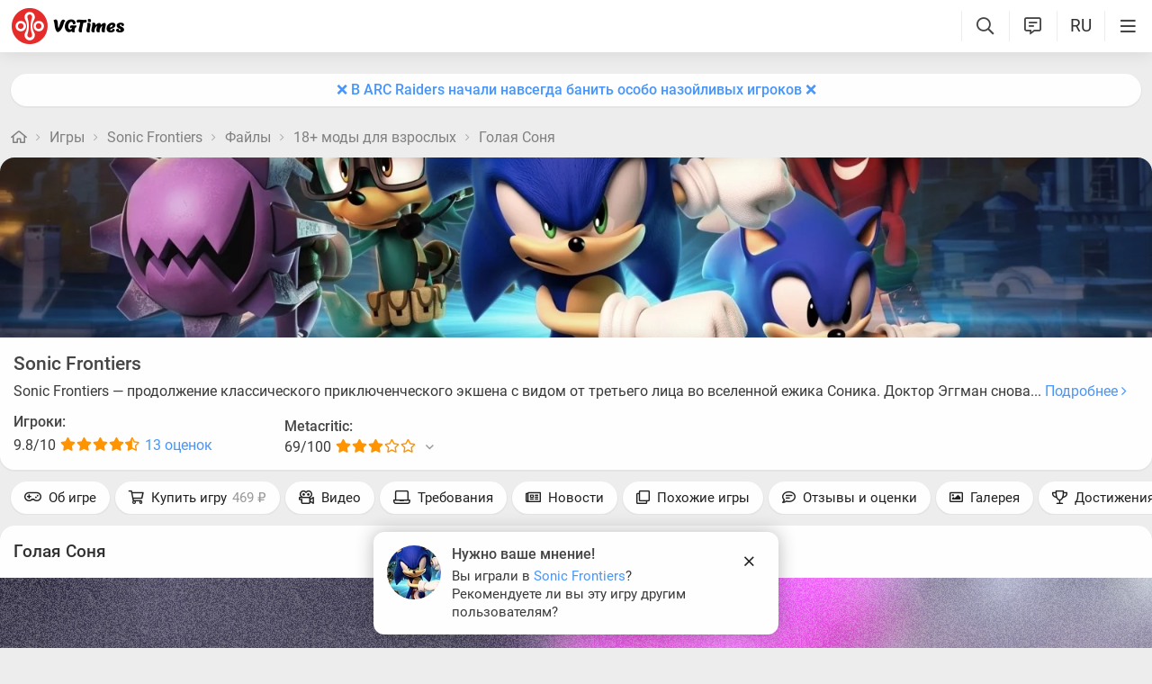

--- FILE ---
content_type: text/html; charset=utf-8
request_url: https://vgtimes.ru/games/sonic-frontiers/files/61693-golaja-sonja.html
body_size: 23359
content:
<!DOCTYPE html>
<html class="mobile" prefix="og:http://ogp.me/ns#" lang="ru" data-theme="light">
  <head>
    <meta name="verify-admitad" content="c1db6dbcf5" />
    <meta name="google-site-verification" content="rovnRcDpfqavwuHjPchT-Y32Ff66E4VMfuOGUtV8yz0" />
    <meta name="verify-admitad" content="f25ffcce38" />
    <meta name='ir-site-verification-token' value='-62502987'>
    <meta http-equiv="X-UA-Compatible" content="IE=edge" />
    <meta http-equiv="Content-Language" content="ru">
    <meta name="google-site-verification" content="UIrAFVFMi-t5ozw73qHeYxjhtMowpzkhcGfnA4Kkh9s" />
    
    <link rel="canonical" href="https://vgtimes.ru/games/sonic-frontiers/files/61693-golaja-sonja.html" />
    
    <meta charset="utf-8" />
    <meta name="viewport" content="width=device-width, initial-scale=1, maximum-scale=5">
    <meta name="facebook-domain-verification" content="1sudtrnrha9w5x8dlnkknrspougab2" />
    <meta name='yandex-verification' content='7daeb2a7484def83' />
    <meta name='yandex-verification' content='6262dfc3d43fb29c' />
    <meta name="google-site-verification" content="CfAkA7xaqZLiRNvMTQGQi93UoHaShstvzPzXQSndog0" />
    <meta name='wmail-verification' content='565054336c756354bc7c10e8e9efb329' />
    <meta property="og:site_name" content="VGTimes"/>
    <meta property="og:image" content="https://files.vgtimes.ru/si/file_61693_ru.jpg" />
    <meta property="og:image:type" content="image/jpeg" />
    <meta name="twitter:card" content="summary_large_image" />
    <meta name="twitter:image" content="https://files.vgtimes.ru/si/file_61693_ru.jpg" />
    <link rel="image_src" href="https://files.vgtimes.ru/si/file_61693_ru.jpg" />   
    <title>Sonic Frontiers — Голая Соня / 18+ моды для взрослых / Персонажи и игроки</title>
    <script type="application/ld+json">
{
    "@context": "https:\/\/schema.org",
    "@type": "SoftwareApplication",
    "name": "Голая Соня",
    "category": "Sonic Frontiers \/ Файлы и моды \/ Моды и скины \/ Персонажи и игроки \/ 18+ моды для взрослых",
    "author": {
        "@type": "Person",
        "name": "ShawnGuku"
    },
    "provider": {
        "@type": "Person",
        "name": "Flixx"
    },
    "datePublished": "2023-06-06",
    "downloadUrl": "https:\/\/vgtimes.ru\/games\/sonic-frontiers\/files\/mods-skins\/61693-golaja-sonja.html",
    "fileSize": "69413604 Bytes",
    "applicationCategory": "GameMod",
    "description": "Скачать Голая Соня для Sonic Frontiers. Этот мод полностью раздевает Соню, добавляя ей женские части тела.",
    "image": [
        "https:\/\/files.vgtimes.ru\/download\/posts\/2023-06\/thumbs\/451a997b63a46c01aad137fa50dbad5b.webp",
        "https:\/\/files.vgtimes.ru\/download\/posts\/2023-06\/thumbs\/441710c989a4a2cf0837b7f2041fb8b2.webp"
    ],
    "offers": {
        "@type": "Offer",
        "availability": "http:\/\/schema.org\/OnlineOnly",
        "url": "https:\/\/vgtimes.ru\/games\/sonic-frontiers\/files\/mods-skins\/61693-golaja-sonja.html",
        "price": "0",
        "priceCurrency": "USD"
    }
}
</script>
    <meta name="description" content="Скачать Голая Соня для Sonic Frontiers. Этот мод полностью раздевает Соню, добавляя ей женские части тела." />

    <meta property="og:title" content="Sonic Frontiers — Голая Соня / 18+ моды для взрослых / Персонажи и игроки" />
    <meta name="og:description" content="Скачать Голая Соня для Sonic Frontiers. Этот мод полностью раздевает Соню, добавляя ей женские части тела." />
    <meta property="og:url" content="https://vgtimes.ru/games/sonic-frontiers/files/61693-golaja-sonja.html" />

    <meta name="robots" content="all" />
    <link rel="search" type="application/opensearchdescription+xml" href="https://vgtimes.ru/engine/opensearch.php" title="VGTimes - все об играх и игровой индустрии" />
	<link rel="alternate" type="application/rss+xml" title="VGTimes - все об играх и игровой индустрии" href="https://vgtimes.ru/rss.xml" />
	<link rel="alternate" type="application/rss+xml" title="Гайды и руководства" href="https://vgtimes.ru/guides/rss.xml" />
	<link rel="alternate" type="application/rss+xml" title="Новости" href="https://vgtimes.ru/news/rss.xml" />
	<link rel="alternate" type="application/rss+xml" title="Секреты и пасхалки" href="https://vgtimes.ru/cheats/rss.xml" />
	<link rel="alternate" type="application/rss+xml" title="Статьи" href="https://vgtimes.ru/articles/rss.xml" />
    <link rel="amphtml" href="https://vgtimes.ru/games/sonic-frontiers/files/61693-golaja-sonja.html?amp=1">
    <link rel="alternate" hreflang="zh-cn" href="https://zh.vgtimes.com/games/sonic-frontiers/files/61693-golaja-sonja.html" />
    <link rel="alternate" hreflang="uk" href="https://ukr.vgtimes.com/games/sonic-frontiers/files/61693-golaja-sonja.html" />
    <link rel="alternate" hreflang="tr" href="https://tr.vgtimes.com/games/sonic-frontiers/files/61693-golaja-sonja.html" />
    <link rel="alternate" hreflang="es" href="https://es.vgtimes.com/games/sonic-frontiers/files/61693-golaja-sonja.html" />
    <link rel="alternate" hreflang="sl" href="https://sl.vgtimes.com/games/sonic-frontiers/files/61693-golaja-sonja.html" />
    <link rel="alternate" hreflang="pt" href="https://pt.vgtimes.com/games/sonic-frontiers/files/61693-golaja-sonja.html" />
    <link rel="alternate" hreflang="pl" href="https://pl.vgtimes.com/games/sonic-frontiers/files/61693-golaja-sonja.html" />
    <link rel="alternate" hreflang="id" href="https://id.vgtimes.com/games/sonic-frontiers/files/61693-golaja-sonja.html" />
    <link rel="alternate" hreflang="de" href="https://de.vgtimes.com/games/sonic-frontiers/files/61693-golaja-sonja.html" />
    <link rel="alternate" hreflang="fr" href="https://fr.vgtimes.com/games/sonic-frontiers/files/61693-golaja-sonja.html" />
    <link rel="alternate" hreflang="en" href="https://vgtimes.com/games/sonic-frontiers/files/61693-golaja-sonja.html" />
    <link rel="alternate" hreflang="ru" href="https://vgtimes.ru/games/sonic-frontiers/files/61693-golaja-sonja.html" />
    <style>
      :root{--podl-br:16px;--btn2-hov:-40px;--btn-size:2000px 200px;--sm-bl-pad:15px;--spad:12px;--spad-o:-12px;--hint-pd:10px;--main-pad:15px;--main-pad-double:30px;--main-pad-reverse:-15px;--inner-pad:20px;--inner-pad-reverse:-20px;--inner-pad-double:40px;--hint-br:12px;--input-trans:border .4s,box-shadow .4s;--header-height:70px}.mobile:root{--sm-bl-pad:15px;--main-pad:12px;--main-pad-double:24px;--main-pad-reverse:-12px;--inner-pad:15px;--inner-pad-reverse:-15px;--inner-pad-double:30px;--header-height:58px}:root[data-theme='light']{--money-clr:#ff9300;--gold-clr:#ff9300;--logo-circle-clr:#e62b2b;--logo-text-clr:#000;--logo-bg-clr:#fff;--podl-bg:#fefefe;--podl-sh:0 1px 0 1px rgb(0 0 0 / 4%);--link-clr:#202020;--link-ts:none;--link-td:none;--head-bg:#fff;--head-sh:0 0 20px #29292921;--btn-color:#393939;--btn-blue:#4896fa;--btn-green:#00b916;--btn-blue-hov:#57a1ff;--btn-bg:#eaeaea;--btn-hov:#f1f1f1;--btn-sh:0 1px 0px rgb(0 0 0 / 10%);--btn-brdr:#d8d8d8 1px solid;--input-bg:#efefef;--grey:#808080;--grey-und:#ebebeb;--light-grey:#999999;--ctree:#e9e9e9;--lighter-grey:#ddd;--superlight-grey:#dedede;--egrey:#e8e8e8;--hov-gg:#f3f3f3;--podl-lg-hover:#f7f7f7;--rred:#e62b2b;--white-blue-und:#4896fa99;--white-blue:#4896fa;--white-blue-text:#fff;--alerts-color:#3a9dff;--alerts-text:#ffffff;--h-clr:rgb(0 0 0 / 81%);--light-blue:#4896fa80;--ligher-blue:#e9f3ff;--bd-clr:#3a3a3a;--mbg:#ededed;--dgrey:#d1d1d1;--zgrey:#f6f6f6;--pgrey:#acacac;--mgrey:#f3f3f3;--hint-sh:0 0 20px #29292952;--hint-bg:#fff;--bold-clr:#000000ba;--comm-bs:1px 2px rgb(0 0 0 / 7%);--msearch-bg:#ffffff;--body-clr:#090909}:root[data-theme='classic']{--money-clr:#ffcb00;--gold-clr:#ffcb00;--logo-circle-clr:#c30000;--logo-text-clr:#fff;--logo-bg-clr:#fff;--podl-bg:#343434;--podl-sh:0 1px 0 1 pxrgb(0 0 0 / 4%);--link-clr:#efefef;--link-ts:none;--link-td:none;--head-bg:#373737;--head-sh:0 0 20px #1c1c1ced;--btn-color:#fff;--btn-blue:#866239;--btn-green:#008710;--btn-blue-hov:#a77b48;--btn-bg:#434343;--btn-hov:#555;--btn-sh:0 1px 0px rgb(0 0 0 / 10%);--btn-brdr:#535353 1px solid;--input-bg:#282828;--grey:#929292;--grey-und:#4f4f4f;--light-grey:#767676;--ctree:#484848;--lighter-grey:#5a5a5a;--superlight-grey:#525252;--egrey:#454545;--hov-gg:#414141;--podl-lg-hover:#3c3c3c;--rred:#ffea00;--white-blue-und:#ffffff5c;--white-blue:#dcad76;--white-blue-text:#ffffff;--alerts-color:#3a9dff;--alerts-text:#ffffff;--h-clr:#fff;--light-blue:rgb(220 173 118 / 50%);--ligher-blue:#785c3b;--bd-clr:#ddd;--mbg:#292929;--dgrey:#525252;--zgrey:#414141;--pgrey:#acacac;--mgrey:#3a3a3a;--hint-sh:0 0 20px #0a0a0aed;--hint-bg:#393939;--bold-clr:#fff;--comm-bs:none;--msearch-bg:#1d150c;--body-clr:#0f0f0f}:root[data-theme='dark']{--money-clr:#ff9300;--gold-clr:#ff9300;--logo-circle-clr:#fffa00;--logo-bg-clr:rgba(0,0,0,0);--podl-bg:#1d1d1d;--podl-sh:0 1px 0 1px rgb(0 0 0 / 4%);--link-clr:#fafafa;--link-ts:0 1px 0 #000000bd;--link-td:none;--head-bg:#181818;--head-sh:0 0 20px #000000ed;--btn-color:#fff;--btn-blue:#0e91e0;--btn-green:#00b916;--btn-blue-hov:#1faaff;--btn-bg:#313131;--btn-hov:#3c3c3c;--btn-sh:0 1px 0px rgb(0 0 0 / 10%);--btn-brdr:#535353 1px solid;--input-bg:#0c0c0c;--grey:#929292;--grey-und:#4f4f4f;--light-grey:#767676;--ctree:#484848;--lighter-grey:#5a5a5a;--superlight-grey:#343434;--egrey:#303030;--hov-gg:#2a2a2a;--podl-lg-hover:#252525;--rred:#fffa00;--white-blue-und:#ffffff2b;--white-blue:#0af;--white-blue-text:#fff;--alerts-color:#3a9dff;--alerts-text:#ffffff;--h-clr:#fff;--light-blue:rgb(0 170 255 / 50%);--ligher-blue:#0f325c;--bd-clr:#f8f8f8;--mbg:#111111;--dgrey:#525252;--zgrey:#272727;--pgrey:#acacac;--mgrey:#262626;--hint-sh:0 0 20px #000000;--hint-bg:#1f1f1f;--bold-clr:#fff;--comm-bs:none;--msearch-bg:#002035;--body-clr:#000}:root[data-theme='pink']{--money-clr:#ff9300;--gold-clr:#ff9300;--logo-circle-clr:#ff7eb8;--logo-text-clr:#000;--logo-bg-clr:rgba(0,0,0,0);--podl-bg:#ffffff;--podl-sh:0 2px 1px 0 #ffd7e9;--link-clr:#202020;--link-ts:none;--link-td:none;--head-bg:#fff url(/img/pink_head_bg.png?1);--head-sh:0 0 20px #29292921;--btn-color:#393939;--btn-blue:#00a6ff;--btn-green:#10d440;--btn-blue-hov:#23b2ff;--btn-bg:#eaeaea;--btn-hov:#f1f1f1;--btn-sh:0 1px 0 rgb(0 0 0 / 10%);--btn-brdr:#d8d8d8 1px solid;--input-bg:#efefef;--grey:gray;--grey-und:#ebebeb;--light-grey:#999;--ctree:#e9e9e9;--lighter-grey:#ddd;--superlight-grey:#dedede;--egrey:#e8e8e8;--hov-gg:#f3f3f3;--podl-lg-hover:#fdffc8;--rred:#f54d9a;--white-blue-und:#4896fa99;--white-blue:#00a6ff;--white-blue-text:#fff;--h-clr:rgb(0 0 0 / 81%);--light-blue:#4896fa80;--ligher-blue:#e9f3ff;--bd-clr:#3a3a3a;--mbg:#ffeef7;--dgrey:#d1d1d1;--zgrey:#f6f6f6;--pgrey:#acacac;--mgrey:#f3f3f3;--hint-sh:0 0 20px #29292952;--hint-bg:#fff;--bold-clr:#000000ba;--comm-bs:1px 2 pxrgb(0 0 0 / 7%);--msearch-bg:#fff;--body-clr:#090909}body{color:var(--bd-clr);text-decoration-color:var(--bd-clr);font-family:"Roboto",sans-serif;font-size:16px;margin:0;padding:0;position:relative;background-position:center var(--header-height);background-attachment:fixed;min-height:100%;height:inherit;-webkit-text-size-adjust:100%;-moz-text-size-adjust:100%;-ms-text-size-adjust:100%;text-size-adjust:100%;text-rendering:optimizeSpeed}h1{font-size:26px}a{color:var(--link-clr);font-size:16px;text-decoration:none;outline:none}s{color:inherit}b{color:var(--bold-clr);font-weight:500}.article_block b,.comment-text b{font-weight:600}strong{font-weight:500}input{font-family:inherit}body.afbrand>div:not(.adfshift):not(.smoothie_adf):first-child{height:auto!important}html{min-width:1040px;min-height:100%}html.mobile{min-width:initial}.vgt_orig_bg,body{background-color:var(--body-clr)}.mobile .vgt_orig_bg,.mobile body{background-color:var(--mbg)}.searchflow{position:fixed;top:-9999px}.afbrand:not(.strech) .adfox-banner-background{top:var(--header-height)!important}.adfox-banner-background{z-index:1}.vgt_orig_bg{position:fixed;top:0;left:0;width:100%;height:100%}body:not(.afbrand)[style*=background-image]{padding-top:200px}.mobile .header .logged>div{text-align:left}.mobile .header .logged{position:absolute;top:0;right:65px;line-height:inherit}.mobile .header .lisearch{display:block}.hmb.hamburger{right:0}.header .hmb.site_search{right:calc((var(--header-height) - 5px) * 3)}.hmb.lastcomm_a{right:calc((var(--header-height) - 5px) * 2)}.header .hmb.change_language{right:calc((var(--header-height) - 5px) * 1);font-size:19px}.header .hmb:before{height:60%;content:'';width:0;display:block;position:absolute;top:20%;border-left:var(--bold-clr) 1px solid;opacity:.1}.mobile .header .theme{position:initial}.hmb{top:0;position:absolute;height:100%;width:var(--header-height);text-align:center}.hmb .fa{font-size:19px;line-height:inherit;color:var(--bold-clr)}.mobile .mini_panel{padding:var(--main-pad);margin:0;line-height:25px}.mini_panel .promo{text-align:center;flex-grow:1;max-width:calc(100% - 400px)}.mobile .mini_panel .promo{max-width:100%}.mini_panel .promo a{white-space:nowrap;overflow:hidden;box-sizing:border-box;text-overflow:ellipsis;max-width:100%;vertical-align:middle;font-weight:500;color:var(--white-blue)}.mini_panel{display:flex;margin:var(--spad) 0;box-sizing:border-box;line-height:34px}header{width:100%;position:fixed;z-index:1001;top:0;height:var(--header-height);line-height:var(--header-height);background:var(--head-bg);box-shadow:var(--head-sh)}header .header{max-width:1600px;margin:0 auto;position:relative;z-index:1;height:100%;display:flex;align-items:center}.mobile header .header{justify-content:left}.vgt_logo4{font-size:45px;line-height:inherit;font-family:'icomoon-font';padding:0 var(--main-pad);margin-right:auto}.mobile .vgt_logo4{font-size:40px}.vgt_logo4 .fa{display:inline-flex;vertical-align:text-top}.fa.fa-vgt_logo_new_light:before{content:''}.fa-vgt_logo_new_light .path2:before{color:#393939}.llg .fa-vgt_logo_new_light .path3:before{color:var(--logo-circle-clr)}.llg .fa-vgt_logo_new_light .path2:before{color:var(--logo-bg-clr)}.llg .fa-vgt_logo_new_light .path1:before{color:var(--logo-text-clr)}.header .login .lgo,.header .themes,.header .site_search,.header .change_language{width:var(--header-height);display:block;text-align:center;font-size:23px;color:var(--h-clr)}.mobile .hmb{width:calc(var(--header-height) - 5px)}.header .theme,.header .logged{position:relative}.header .profile_wrapper{cursor:pointer;height:var(--header-height);width:var(--header-height);display:inline-block;text-align:center}.logged .profile2{background-position:center center;width:45px;height:45px;border-radius:60px;background-size:contain;display:inline-block;vertical-align:middle;overflow:hidden}.logged .profile2 .aimg{object-fit:cover;pointer-events:none;width:100%}body:not(.afbrand)[style*=background-image] .adfshift,.vgt_logo4 .lg1,.mini_panel .switchtab,.vgt_logo4 .l1,.vgt_logo4 .l2,.mobile .login .hmb,.mobile .logged .profile2,.afbrand .vgt_orig_bg,.sl .header .buttons,.header .f_search,.r_modal,.header .menu{display:none}.fa{font-style:normal;display:inline-block}.fa:before{content:'  '}.mobile .podl{top:var(--header-height);border-radius:0}html:not(.mobile) body:not(.strech) .podl{top:var(--header-height)!important}body>*{cursor:auto}.podl{min-height:100%;max-width:1280px;margin:0 auto;position:relative;z-index:3;background:var(--mbg);border-radius:var(--podl-br) var(--podl-br) 0 0;image-rendering:auto}.sl .hldr,.sl .content,.sl .comments_last,.sl .rss_grab,.sl .searchflow,.sl .admin_tool,.sl .pmhelp,.sl .pmphoto,.sl .chatslo,.sl .write_gr,.sl .leavec_m,.sl footer,.sl header .hamburger,.sl .content{visibility:hidden;max-width:100%;overflow:hidden}.content.specpage{margin:0;border-radius:0}@font-face{font-family:'Roboto';font-style:italic;font-weight:400;font-display:swap;src:url(/fonts/Roboto/KFOkCnqEu92Fr1Mu51xMIzIFKw.woff2) format('woff2');unicode-range:U+0301,U+0400-045F,U+0490-0491,U+04B0-04B1,U+2116}@font-face{font-family:'Roboto';font-style:italic;font-weight:400;font-display:swap;src:url(/fonts/Roboto/KFOkCnqEu92Fr1Mu51xIIzI.woff2) format('woff2');unicode-range:U+0000-00FF,U+0131,U+0152-0153,U+02BB-02BC,U+02C6,U+02DA,U+02DC,U+2000-206F,U+2074,U+20AC,U+2122,U+2191,U+2193,U+2212,U+2215,U+FEFF,U+FFFD}@font-face{font-family:'Roboto';font-style:normal;font-weight:400;font-display:swap;src:url(/fonts/Roboto/KFOmCnqEu92Fr1Mu5mxKOzY.woff2) format('woff2');unicode-range:U+0301,U+0400-045F,U+0490-0491,U+04B0-04B1,U+2116}@font-face{font-family:'Roboto';font-style:normal;font-weight:400;font-display:swap;src:url(/fonts/Roboto/KFOmCnqEu92Fr1Mu4mxZ.woff2) format('woff2');unicode-range:U+0000-00FF,U+0131,U+0152-0153,U+02BB-02BC,U+02C6,U+02DA,U+02DC,U+2000-206F,U+2074,U+20AC,U+2122,U+2191,U+2193,U+2212,U+2215,U+FEFF,U+FFFD}@font-face{font-family:'Roboto';font-style:normal;font-weight:500;font-display:swap;src:url(/fonts/Roboto/KFOlCnqEu92Fr1MmEU9fABc4EsA.woff2) format('woff2');unicode-range:U+0301,U+0400-045F,U+0490-0491,U+04B0-04B1,U+2116}@font-face{font-family:'Roboto';font-style:normal;font-weight:500;font-display:swap;src:url(/fonts/Roboto/KFOlCnqEu92Fr1MmEU9fBBc4.woff2) format('woff2');unicode-range:U+0000-00FF,U+0131,U+0152-0153,U+02BB-02BC,U+02C6,U+02DA,U+02DC,U+2000-206F,U+2074,U+20AC,U+2122,U+2191,U+2193,U+2212,U+2215,U+FEFF,U+FFFD}@font-face{font-family:'Roboto';font-style:normal;font-weight:700;font-display:swap;src:url(/fonts/Roboto/KFOlCnqEu92Fr1MmWUlfABc4EsA.woff2) format('woff2');unicode-range:U+0301,U+0400-045F,U+0490-0491,U+04B0-04B1,U+2116}@font-face{font-family:'Roboto';font-style:normal;font-weight:700;font-display:swap;src:url(/fonts/Roboto/KFOlCnqEu92Fr1MmWUlfBBc4.woff2) format('woff2');unicode-range:U+0000-00FF,U+0131,U+0152-0153,U+02BB-02BC,U+02C6,U+02DA,U+02DC,U+2000-206F,U+2074,U+20AC,U+2122,U+2191,U+2193,U+2212,U+2215,U+FEFF,U+FFFD}@font-face{font-family:'icomoon-font';src:url(/fonts/icomoon-font-v1.0/icomoon-font.woff2?588065) format("woff2");font-weight:400;font-style:normal;font-display:block}
    </style>
    <link rel="apple-touch-icon" sizes="180x180" href="/apple-touch-icon.png">
    <link rel="icon" type="image/png" sizes="32x32" href="/favicon-32x32.png">
    <link rel="icon" type="image/png" sizes="16x16" href="/favicon-16x16.png">
    <link rel="manifest" href="/site.webmanifest">
    <link rel="mask-icon" href="/safari-pinned-tab.svg" color="#ff0000">
    <meta name="msapplication-TileColor" content="#b91d47">
    <meta name="theme-color" content="#ffffff">
    <link rel="preload" href="/fonts/icomoon-font-v1.0/icomoon-font.woff2?588065" as="font" type="font/woff2" crossorigin="anonymous">
    <link rel="preload" href="/fonts/Roboto/KFOkCnqEu92Fr1Mu51xMIzIFKw.woff2" as="font" type="font/woff2" crossorigin="anonymous" />
    <link rel="preload" href="/fonts/Roboto/KFOkCnqEu92Fr1Mu51xIIzI.woff2" as="font" type="font/woff2" crossorigin="anonymous" />
    <link rel="preload" href="/fonts/Roboto/KFOmCnqEu92Fr1Mu5mxKOzY.woff2" as="font" type="font/woff2" crossorigin="anonymous" />
    <link rel="preload" href="/fonts/Roboto/KFOmCnqEu92Fr1Mu4mxZ.woff2" as="font" type="font/woff2" crossorigin="anonymous" />
    <link rel="preload" href="/fonts/Roboto/KFOlCnqEu92Fr1MmEU9fABc4EsA.woff2" as="font" type="font/woff2" crossorigin="anonymous" />
    <link rel="preload" href="/fonts/Roboto/KFOlCnqEu92Fr1MmEU9fBBc4.woff2" as="font" type="font/woff2" crossorigin="anonymous" />
    <link rel="preload" href="/fonts/Roboto/KFOlCnqEu92Fr1MmWUlfABc4EsA.woff2" as="font" type="font/woff2" crossorigin="anonymous" />
    <link rel="preload" href="/fonts/Roboto/KFOlCnqEu92Fr1MmWUlfBBc4.woff2" as="font" type="font/woff2" crossorigin="anonymous" />

    
  </head>
  <body class="sl " style="">
    
    
    
    
    
    <div id="gotop" style="display:none;"> <div><i class="fa fa-angle-up" aria-hidden="true"></i>Наверх</div> </div>
    
    
    
    
    
<header id="header">
  
  


  
  <div class="header">
    
    <a href="#menuopen" class="hamburger hmb" aria-label="Меню"
      >
      <i class="fa fa-bars2"></i>
      <span class="hamburger_alerts"></span>
    </a>
    
    

    
    
    <div class="login">
      <a href="#" class="hmb">
        <i class="fa fa-sign-in" aria-hidden="true"></i>
      </a>
    </div>
    
    

    

    <a href="/" class="vgt_logo4 llg" aria-label="Главная страница" data-pjax="main">
      
      <span class="fa fa-vgt_logo_new_light">
        <span class="path1"></span>
        <span class="path2"></span>
        <span class="path3"></span>
      </span>
      
    </a>

    <ul id="sidebar" class="menu  mobile">
      
      <li class="menu_user">
        
        
        <ul>
          <li>
            <a class="pl reg_" href="/#sign_in" target="_blank">
              <span class="rc">
                <div class="name"><i class="fa fa-sign-in" aria-hidden="true"></i>Войти</div>
              </span>
            </a>
          </li>
          <li class="drotted exp theme_switcher">
            <a href="#" class="ab_trig">
              <i class="fa fa-sun-bright1" aria-hidden="true"></i>Тема сайта
            </a>
            <div class="drop_block">
              <ul class="select_drop">
                <li class="theme_switch ss">
                  Тема: <span class="theme_name">системная</span>
                  <div class="switcher">
                    <a href="#" class="system l_ks active" data-id="1" data-opt="light"
                      data-name="системная"></a>
                    <a href="#" class="light l_ks " data-id="2" data-opt="light"
                      data-name="светлая"></a>
                    <a href="#" class="classic l_ks " data-id="3" data-opt="classic"
                      data-name="классическая"></a>
                    <a href="#" class="dark l_ks " data-id="4" data-opt="dark"
                      data-name="темная"></a>
                    <a href="#" class="pink l_ks " data-id="5" data-opt="pink"
                      data-name="розовая"></a>
                  </div>
                </li>
              </ul>
            </div>
          </li>
        </ul>
        
        
        
      

      
<li class="drotted exp" >
  
  
  <div  role="button" tabindex="0" class="mp">Новости<i class="fa fa-angle-down" aria-hidden="true"></i><i class="fa fa-angle-up" aria-hidden="true"></i></div>
  <div class="drop_block">
    <ul class="select_drop">
      

<li><a href="/news/">Все новости</a></li>


<li><a href="/gaming-news/">Новости игр</a></li>


<li><a href="/tech-and-hardware/">Железо и технологии</a></li>


<li><a href="/movies-and-tv-series/">Кино и сериалы</a></li>


<li><a href="/video/">Видео</a></li>


<li><a href="/free/">Халява</a></li>


<li><a href="/sales-promotions-discounts/">Распродажи акции и скидки</a></li>
                                                                        
    </ul>                              
  </div>    
  
</li>


<li class="drotted " >
  
  <a class="mp" href="/tests/">Тесты</a>
  
  
</li>


<li class="drotted exp" >
  
  
  <div  role="button" tabindex="0" class="mp">Статьи<i class="fa fa-angle-down" aria-hidden="true"></i><i class="fa fa-angle-up" aria-hidden="true"></i></div>
  <div class="drop_block">
    <ul class="select_drop">
      

<li><a href="/articles/">Все статьи</a></li>


<li><a href="/game-reviews/">Обзоры игр</a></li>


<li><a href="/video-game-previews/">Превью игр</a></li>


<li><a href="/movies-tv-series-reviews/">Обзоры кино и сериалов</a></li>


<li><a href="/tech-hardware-reviews/">Обзоры железа</a></li>


<li><a href="/vgtimes-interviews/">Интервью VGTimes</a></li>


<li><a href="/top-and-the-best/">ТОПы и подборки</a></li>


<li><a href="/cosplay/">Косплей</a></li>
                                                                        
    </ul>                              
  </div>    
  
</li>


<li class="drotted exp" >
  
  
  <div  role="button" tabindex="0" class="mp">Секреты<i class="fa fa-angle-down" aria-hidden="true"></i><i class="fa fa-angle-up" aria-hidden="true"></i></div>
  <div class="drop_block">
    <ul class="select_drop">
      

<li><a href="/guides/">Гайды</a></li>


<li><a href="/cheats/">Читы и пасхалки</a></li>
                                                                        
    </ul>                              
  </div>    
  
</li>


<li class="drotted exp" >
  
  
  <div  role="button" tabindex="0" class="mp">Игры<i class="fa fa-angle-down" aria-hidden="true"></i><i class="fa fa-angle-up" aria-hidden="true"></i></div>
  <div class="drop_block">
    <ul class="select_drop">
      

<li><a href="/games/">Календарь и даты выхода</a></li>


<li><a href="/games/top/">Популярные на этой неделе</a></li>


<li><a href="/games/anticipated/">Самые ожидаемые игры</a></li>


<li><a href="/screenshots/">Новые скриншоты</a></li>


<li><a href="/games/compilations/">Подборки игр</a></li>
                                                                        
    </ul>                              
  </div>    
  
</li>


<li class="drotted exp" >
  
  
  <div  role="button" tabindex="0" class="mp">Файлы<i class="fa fa-angle-down" aria-hidden="true"></i><i class="fa fa-angle-up" aria-hidden="true"></i></div>
  <div class="drop_block">
    <ul class="select_drop">
      

<li><a href="/files/">Все файлы для игр</a></li>


<li><a href="/files/cheats/trainers/">Трейнеры для игр</a></li>


<li><a href="/files/cheats/game-saves/">Сохранения</a></li>
                                                                        
    </ul>                              
  </div>    
  
</li>


<li class="drotted " >
  
  <a class="mp" href="/forum/">Форум</a>
  
  
</li>


<li class="drotted " >
  
  <a class="mp" href="/roulette/#traktir">Таверна</a>
  
  
</li>


<li class="drotted exp" >
  
  
  <div  role="button" tabindex="0" class="mp">Халява<i class="fa fa-angle-down" aria-hidden="true"></i><i class="fa fa-angle-up" aria-hidden="true"></i></div>
  <div class="drop_block">
    <ul class="select_drop">
      

<li><a href="/free/">Новости халявы</a></li>


<li><a href="/sales-promotions-discounts/">Распродажи акции и скидки</a></li>


<li><a href="/discounts/">Поиск скидок - агрегатор</a></li>


<li><a href="/discounts/windows-pc/from3percent/anyprice/steam/sort-discount-date/">Свежие скидки в Steam</a></li>


<li><a href="/discounts/anyplatform/from3percent/anyprice/epic-games/">Скидки в Epic Games Store</a></li>


<li><a href="/giveaways/">Раздачи ключей</a></li>
                                                                        
    </ul>                              
  </div>    
  
</li>



    </ul>

    <ul class="buttons">
      
      <li class="lisearch">
        <a href="#" aria-label="Поиск по сайту" class="site_search hmb">
          <i class="fa fa-search" aria-hidden="true"></i>
        </a>
      </li>
      <li class="language">
        <a href="#" aria-label="Выбор языка" class="change_language hmb">
          RU
        </a>
      </li>
      
      <li class="lastcomm">
        <a href="#" aria-label="Свежие комментарии" class="lastcomm_a hmb">
          <i class="fa fa-comment-alt-lines1" aria-hidden="true"></i>
        </a>
      </li>
      
      
      
      
    </ul>


    
  </div>
  
  </header>
    
    
    
    
    <div class="comments_last hidden r_modal" data-cstart="1">
      
      <div class="comments_block r_modal_inner">
        <div class="comments_title">
          <span>Новые комментарии</span>
          <i class="fa fa-times" aria-hidden="true"></i>
        </div>
        <div class="comments_block_content chat_block_content_wrap">
          <div class="comments_block_content_wrap">
          </div>
        </div>
      </div>
    </div>
    
    <div class="podl ">
      
      
      <span class="adf click"></span>
      
      
      
      
      <div id="pjax">
        <!--pjax_load-->
               
        <div class="content module_gamepage download" data-spec="" data-specid="" data-module="gamepage">
          
          
          
          <div class="mini_panel  ">
            
            
            
            
            
            
            
            <div class="promo"><a target="_blank" href="https://vgtim.es/rOfaM4G">❌ В ARC Raiders начали навсегда банить особо назойливых игроков ❌</a></div>
            
            
            
          </div>
          
          
          
          
            
            
            
            
            <!--banner_header_s--><!--banner_header_e-->
            
            
            
          
          
          
          
          
          
          
          <article id="games_pjax">
            <!--games_pjax-->
            
            <!--speedbar-start-->
<div class="radius speed">
  <a href="/" aria-label="Главная страница"><i class="fa fa-home" aria-hidden="true"></i></a>
  <i class="fa fa-angle-right" aria-hidden="true"></i>
  <a href="https://vgtimes.ru/games/">Игры</a> <i class="fa fa-angle-right" aria-hidden="true"></i> <a href="https://vgtimes.ru/games/sonic-frontiers/">Sonic Frontiers</a> <i class="fa fa-angle-right" aria-hidden="true"></i> <a href="https://vgtimes.ru/games/sonic-frontiers/files/">Файлы</a> <i class="fa fa-angle-right" aria-hidden="true"></i> <a href="https://vgtimes.ru/games/sonic-frontiers/files/mods-skins/characters/adult-nude-sex/">18+ моды для взрослых</a> <i class="fa fa-angle-right" aria-hidden="true"></i> <a href="https://vgtimes.ru/games/sonic-frontiers/files/61693-golaja-sonja.html">Голая Соня</a>             
</div>
<!--speedbar-end-->
            
            
            <div id='dle-content'><div class="game_content">
  


<a name="gameheader"></a>




<div class="game_header collapsed ">
    
  <div class="bh">
    
    <div class="header_info">
      <div class="img_holder hasslider">
        
        <img class="pic" layout="responsive" width="100%" height="200" alt="Sonic Frontiers — Голая Соня / 18+ моды для взрослых / Персонажи и игроки" title="Sonic Frontiers — Голая Соня / 18+ моды для взрослых / Персонажи и игроки" src="/uploads/games_previews/64965/sonic-adventure-3_vgdb.webp?1692745447">
        
      </div>
      <div class="header_main_info">
        
        <h1>
          <a href="/games/sonic-frontiers/" class="header_link">
            Sonic Frontiers
          </a>
          
        </h1>
        
        
        <div class="desc">
          <p>
            Sonic Frontiers — продолжение классического приключенческого экшена с видом от третьего лица во вселенной ежика Соника. Доктор Эггман снова... <a class="l_ks" href="/games/sonic-frontiers/#game_description">Подробнее <i class="fa fa-angle-right" aria-hidden="true"></i></a>
          </p>
        </div>
        
        
        
        <div class="rads rate">
          
          
          
          <div class="game_rank">
            <div class="who">Игроки:</div>
            <div class="score">9.8/10</div>
            <div class="stars players">
              <i class="fa fa-star1" aria-hidden="true"></i><i class="fa fa-star1" aria-hidden="true"></i><i class="fa fa-star1" aria-hidden="true"></i><i class="fa fa-star1" aria-hidden="true"></i><i class="fa fa-star-half-o" aria-hidden="true"></i>
            </div>
            <div class="num">
              <a href="/games/sonic-frontiers/usersreviews/" class="l_ks">
                13 оценок
              </a>
            </div>
          </div>
          
          
          
          
          
          
          
          <div class="game_rank mc">
            <div class="who">Metacritic:</div>
            <div class="score">69/100</div>
            <div class="stars mc">
              <i class="fa fa-star1" aria-hidden="true"></i><i class="fa fa-star1" aria-hidden="true"></i><i class="fa fa-star1" aria-hidden="true"></i><i class="fa fa-star" aria-hidden="true"></i><i class="fa fa-star" aria-hidden="true"></i>
            </div>
            
            <span class="ablock"> <i class="fa fa-angle-down ab_trig" aria-hidden="true"></i> <div class="drop_block"> <ul class="select_drop"> <li><a href="https://www.metacritic.com/game/sonic-frontiers/critic-reviews/?platform=playstation-5" target="_blank"><span class="platform_name">PlayStation 5</span> <div class="stars mc"><div class="score">70/100</div><i class="fa fa-star1" aria-hidden="true"></i><i class="fa fa-star1" aria-hidden="true"></i><i class="fa fa-star1" aria-hidden="true"></i><i class="fa fa-star-half-o" aria-hidden="true"></i><i class="fa fa-star" aria-hidden="true"></i></div></a></li><li><a href="https://www.metacritic.com/game/sonic-frontiers/critic-reviews/?platform=pc" target="_blank"><span class="platform_name">PC</span> <div class="stars mc"><div class="score">75/100</div><i class="fa fa-star1" aria-hidden="true"></i><i class="fa fa-star1" aria-hidden="true"></i><i class="fa fa-star1" aria-hidden="true"></i><i class="fa fa-star-half-o" aria-hidden="true"></i><i class="fa fa-star" aria-hidden="true"></i></div></a></li><li><a href="https://www.metacritic.com/game/sonic-frontiers/critic-reviews/?platform=switch" target="_blank"><span class="platform_name">Nintendo Switch</span> <div class="stars mc"><div class="score">69/100</div><i class="fa fa-star1" aria-hidden="true"></i><i class="fa fa-star1" aria-hidden="true"></i><i class="fa fa-star1" aria-hidden="true"></i><i class="fa fa-star" aria-hidden="true"></i><i class="fa fa-star" aria-hidden="true"></i></div></a></li><li><a href="https://www.metacritic.com/game/sonic-frontiers/critic-reviews/?platform=xbox-series-x" target="_blank"><span class="platform_name">Xbox Series X/S</span> <div class="stars mc"><div class="score">61/100</div><i class="fa fa-star1" aria-hidden="true"></i><i class="fa fa-star1" aria-hidden="true"></i><i class="fa fa-star1" aria-hidden="true"></i><i class="fa fa-star" aria-hidden="true"></i><i class="fa fa-star" aria-hidden="true"></i></div></a></li> </ul> </div> </span>
            
          </div>
           
        </div>
        
        
      </div>
      
    </div>
    <div class="clr"></div>
  </div>
  <div class="clr"></div>
   
</div>

<div class="game_menu_parent menu_scroll">
  <ul class="menu">
    <li class="it" data-i="main"><a data-games-pjax class="ita wbut" href="/games/sonic-frontiers/#gameheader"><i class="fa fa-gamepad" aria-hidden="true"></i>Об игре</a></li>

<li class="it buy_b gs" data-i="sps"><a data-games-pjax class="ita wbut" href="/games/sonic-frontiers/buy/#gameheader"><i class="fa fa-shopping-cart" aria-hidden="true"></i>Купить игру <sup>469 ₽</sup></a></li>

<li class="it gs" data-i="videos"><a data-games-pjax class="ita wbut" href="/games/sonic-frontiers/videos/#gameheader"><i class="fa fa-video-camera" aria-hidden="true"></i>Видео</a></li>


<li class="it gs" data-i="sr"><a data-games-pjax class="ita wbut" href="/games/sonic-frontiers/system-requirements/#gameheader"><i class="fa fa-laptop" aria-hidden="true"></i>Требования</a></li>


<li class="it gs" data-i="nws"><a data-games-pjax class="ita wbut" href="/games/sonic-frontiers/news/#gameheader"><i class="fa fa-newspaper-o" aria-hidden="true"></i>Новости</a></li>

<li class="it gs" data-i="smlr"><a data-games-pjax class="ita wbut" href="/games/sonic-frontiers/similar/#gameheader"><i class="fa fa-clone" aria-hidden="true"></i>Похожие игры</a></li>

<li class="it gs" data-i="rvs"><a data-games-pjax class="ita wbut" href="/games/sonic-frontiers/usersreviews/#gameheader"><i class="fa fa-comment-lines" aria-hidden="true"></i>Отзывы и оценки</a></li>
<li class="it gs" data-i="imgs"><a data-games-pjax class="ita wbut" href="/games/sonic-frontiers/screenshots/#gameheader"><i class="fa fa-picture-o" aria-hidden="true"></i>Галерея</a></li>




<li class="it" data-i="trp"><a data-games-pjax class="ita wbut" href="/games/sonic-frontiers/achievements-and-trophies/#gameheader"><i class="fa fa-trophy" aria-hidden="true"></i>Достижения</a></li>

<li class="it" data-i="frm"><a data-games-pjax class="ita wbut" href="/games/sonic-frontiers/forum/#gameheader"><i class="fa fa-comments2" aria-hidden="true"></i>Форум</a></li>

<li class="it active" ><a data-games-pjax class="ita wbut btn_blue" href="/games/sonic-frontiers/files/#gameheader"><i class="fa fa-download" aria-hidden="true"></i>Файлы</a></li>



<li class="it" data-i="ats"><a data-games-pjax class="ita wbut" href="/games/sonic-frontiers/articles/#gameheader"><i class="fa fa-coffee" aria-hidden="true"></i>Статьи</a></li>


<li class="it gs" data-i="rds"><a data-games-pjax class="ita wbut" href="/games/sonic-frontiers/release-dates/#gameheader"><i class="fa fa-calendar" aria-hidden="true"></i>Даты</a></li>

<li class="it gs" data-i="quotes"><a data-games-pjax class="ita wbut" href="/games/sonic-frontiers/quotes/#gameheader"><i class="fa fa-quote-right" aria-hidden="true"></i>Цитаты</a></li>
  </ul>
</div>




  <div class="radius gamepage gamepagenew" data-id="64965">
    
    
    
    
    
    
    

    

    <div class="download_page gp_lb">
      <h2 class="title">
        Голая Соня
        
      </h2>
      <div class="file_down_desc">

        
        <div class="article_block a_media_gallery">
          
          
          <!-- slider start -->
          <div class="slideGallery_parent adult_blocked">
            <ul class="slideGallery">
              <li data-thumb="https://files.vgtimes.ru/download/posts/2023-06/thumbs/451a997b63a46c01aad137fa50dbad5b.webp" data-src="https://files.vgtimes.ru/download/posts/2023-06/thumbs/451a997b63a46c01aad137fa50dbad5b.webp"><img alt="Sonic Frontiers — Голая Соня" lightbox width="1200" height="675" layout="responsive" src="data:image/svg+xml,%3Csvg xmlns='http://www.w3.org/2000/svg' viewBox='0 0 1200 675'%3E%3C/svg%3E" data-src="https://files.vgtimes.ru/download/posts/2023-06/thumbs/451a997b63a46c01aad137fa50dbad5b.webp" class="media_gallery_image lazyload"></li><li data-thumb="https://files.vgtimes.ru/download/posts/2023-06/thumbs/441710c989a4a2cf0837b7f2041fb8b2.webp" data-src="https://files.vgtimes.ru/download/posts/2023-06/thumbs/441710c989a4a2cf0837b7f2041fb8b2.webp"><img alt="Sonic Frontiers — Голая Соня" lightbox width="1200" height="675" layout="responsive" src="data:image/svg+xml,%3Csvg xmlns='http://www.w3.org/2000/svg' viewBox='0 0 1200 675'%3E%3C/svg%3E" data-src="https://files.vgtimes.ru/download/posts/2023-06/thumbs/441710c989a4a2cf0837b7f2041fb8b2.webp" class="media_gallery_image lazyload"></li>
            </ul>
          </div>
          <!-- slider end -->
          
        </div>
        

        <div class="file_top_block">
          <div class="file_info_table">
            <div class="gpw">
              <div class="gp2 cat">
                <a class="l_ks" title="Файлы и моды для Sonic Frontiers" href="/games/sonic-frontiers/files/">Sonic Frontiers</a> /
                
                <a class="l_ks" href="/games/sonic-frontiers/files/mods-skins/">Моды и скины</a> / <a class="l_ks" title="18+ моды для взрослых для Sonic Frontiers" href="/games/sonic-frontiers/files/mods-skins/characters/adult-nude-sex/">18+ моды для взрослых</a></div>
            </div>
            
            <div class="gpw">
              <div class="gp1">
                Автор:
              </div>
              <div class="gp2">
                ShawnGuku</div>
            </div>
            
            <div class="gpw">
              <div class="gp1">Добавил:</div>
              <div class="gp2 uploader">
                <a class="l_ks file_uploader usermenu" data-userid="66397" data-username="Flixx" href="https://vgtimes.ru/user/Flixx/"><span class="uava"><img class="ava_img" src="/uploads/fotos/foto_66397.jpg?1668315494"></span><spanc class="name">Flixx</span></a>
                
                <a class="abba user_subscribe " data-userid="66397" href="#">
                  <span class="go_subscribe"><i class="fa fa-user-plus"
                      aria-hidden="true"></i>Подписаться</span>
                  <span class="go_unsubscribe"><i class="fa fa-check" aria-hidden="true"></i>Вы подписаны</span>
                </a>
                
              </div>
            </div>
            <div class="gpw">
              <div class="gp1">Размер:</div>
              <div class="gp2">66.20 MB</div>
            </div>
            <div class="gpw">
              <div class="gp1">Дата:</div>
              <div class="gp2">6 июня 2023, 10:24</div>
            </div>
            
            <div class="gpw">
              <div class="gp1">Загрузок:</div>
              <div class="gp3">
                644
              </div>
            </div>
          </div>
          
          <div class="rate_file_table not_rated" data-file-id="61693">
            <div class="rate_block" data-votes="0" data-plus="0" data-minus="0"
              data-current="0.0" data-ava="/templates/main/images/noavatar.png">
              <div class="rate_button left">
                <a href="#" class="rbut nbut btn_blue minus ">
                  <i class="fa fa-thumbs-down"></i>
                </a>
              </div>
              <div class="score">
                <span class="current_score ">0.0</span>
                <span class="max_score"> / 10</span>
              </div>
              <div class="rate_button right">
                <a href="#" class="rbut nbut btn_blue plus ">
                  <i class="fa fa-thumbs-up"></i>
                </a>
              </div>
            </div>

            <div class="rated_text">
              <a href="#" class="l_ks" data-id="61693">
                0 человек оценили файл
              </a>
            </div>
            <div class="rated_list_parent">
              <div class="rated_list">
                

<a href="" class="user ddparent tpl" data-uid="" style="--urdelay: s;">

    <img class="uava" src="">
    <div class="ddmenu">
        <div class="user_rated ">
            <span class="name"></span>
            <i class="fa fa-thumbs-up"></i>
            <i class="fa fa-thumbs-down"></i>
        </div>
    </div>

</a>


              </div>
            </div>
            <div class="not_rated">Еще никто не оценил файл</div>
          </div>
          
        </div>

        <div class="download_page_content">

          <div class="downl">
            <div class="download_buttons">
              
              
              <a class="download adult nbut btn_big btn_green" href="#">
                <i class="fa fa-download" aria-hidden="true"></i>Скачать
              </a>
              
              <a href="#" class="nbut btn_big files_fav " data-id="61693">
                <span class="not_infav"><i class="fa fa-star" aria-hidden="true"></i>В избранное</span>
                <span class="infav"><i class="fa fa-star1" aria-hidden="true"></i>В избранном</span>
              </a>
              
            </div>
            
            
            
          </div>

          <div class="file_story">

            <div class="description_text">
              <div class="article_block a_text"><p>Этот мод полностью раздевает Соню, добавляя ей женские части тела.</p></div>
            </div>
            
            
            
            
            <div class="article_block a_text">
              <p><b>Полезные ссылки:</b></p>
            </div>
            <div class="article_block a_list">
              <ul>
                
                <li><a class="l_ks" href="/games/sonic-frontiers/files/">Все файлы для Sonic Frontiers</a></li>
                
                <li><a class="l_ks add_file_game" data-gameid="64965"
                    href="#">Добавить файл</a></li>
                <li><a class="l_ks" href="/files/">Перейти в архив файлов</a></li>
              </ul>
            </div>
            
            <div class="file_footer">
              <div class="share">
                
                
                <div class="share42init"></div>
                
                
              </div>
            </div>
          </div>
        </div>
      </div>
    </div>
    
    <div class="related_files gp_lb show_on_new_layout">
      <div class="title mh2">
        <a data-games-pjax href="/games/sonic-frontiers/files/" class="mh2 l_ks">Другие файлы для Sonic Frontiers <i class="fa fa-angle-right"
            aria-hidden="true"></i></a>
      </div>
      <div class="related_files_list">
        <div class="related_files_scroll">
          
<div class="one_file">
  <a href="/games/sonic-frontiers/files/60005-trejjner-4-ot-04-04-2023-wemod.html" class="igm_a ">
    <div class="igm  ">
      <img alt="Sonic Frontiers — Трейнер (+4) от 04.04.2023 [WeMod]" layout="responsive" width="1200" height="675" src="data:image/svg+xml,%3Csvg xmlns='http://www.w3.org/2000/svg' viewBox='0 0 320 180'%3E%3C/svg%3E" data-src="https://files.vgtimes.ru/download/posts/2023-04/thumbs/trejjner-4-ot-04-04-2023-wemod_1680609722_313195.webp" class="lazyload" border="0">
          
    </div>
    
    <div class="title">Sonic Frontiers — Трейнер (+4) от 04.04.2023 [WeMod]</div>
    
  </a>
  
  <div class="catname">
    <a href="/games/sonic-frontiers/files/cheats/trainers/" class="l_ks">Трейнеры</a> 
  </div>
  
</div>


<div class="one_file">
  <a href="/games/sonic-frontiers/files/62588-trejjner-4-ot-05-07-2023-wemod.html" class="igm_a ">
    <div class="igm  ">
      <img alt="Sonic Frontiers — Трейнер (+4) от 05.07.2023 [WeMod]" layout="responsive" width="1200" height="675" src="data:image/svg+xml,%3Csvg xmlns='http://www.w3.org/2000/svg' viewBox='0 0 320 180'%3E%3C/svg%3E" data-src="https://files.vgtimes.ru/download/posts/2023-07/thumbs/trejjner-4-ot-05-07-2023-wemod_1688650806_622446.webp" class="lazyload" border="0">
          
    </div>
    
    <div class="title">Sonic Frontiers — Трейнер (+4) от 05.07.2023 [WeMod]</div>
    
  </a>
  
  <div class="catname">
    <a href="/games/sonic-frontiers/files/cheats/trainers/" class="l_ks">Трейнеры</a> 
  </div>
  
</div>


<div class="one_file">
  <a href="/games/sonic-frontiers/files/57028-trejjner-11-1-01.html" class="igm_a ">
    <div class="igm  ">
      <img alt="Sonic Frontiers — Трейнер (+11) [1.01]" layout="responsive" width="1200" height="675" src="data:image/svg+xml,%3Csvg xmlns='http://www.w3.org/2000/svg' viewBox='0 0 320 180'%3E%3C/svg%3E" data-src="https://files.vgtimes.ru/download/posts/2022-11/thumbs/1668077039_2022-11-10_134314.webp" class="lazyload" border="0">
          
    </div>
    
    <div class="title">Sonic Frontiers — Трейнер (+11) [1.01]</div>
    
  </a>
  
  <div class="catname">
    <a href="/games/sonic-frontiers/files/cheats/trainers/" class="l_ks">Трейнеры</a> 
  </div>
  
</div>


<div class="one_file">
  <a href="/games/sonic-frontiers/files/57019-trejjner-4-ot-09-11-2022-wemod.html" class="igm_a ">
    <div class="igm  ">
      <img alt="Sonic Frontiers — Трейнер (+4) от 09.11.2022 [WeMod]" layout="responsive" width="1200" height="675" src="data:image/svg+xml,%3Csvg xmlns='http://www.w3.org/2000/svg' viewBox='0 0 320 180'%3E%3C/svg%3E" data-src="https://files.vgtimes.ru/download/posts/2022-11/thumbs/1668076053_2022-11-10_132656.webp" class="lazyload" border="0">
          
    </div>
    
    <div class="title">Sonic Frontiers — Трейнер (+4) от 09.11.2022 [WeMod]</div>
    
  </a>
  
  <div class="catname">
    <a href="/games/sonic-frontiers/files/cheats/trainers/" class="l_ks">Трейнеры</a> 
  </div>
  
</div>


<div class="one_file">
  <a href="/games/sonic-frontiers/files/62858-trejjner-4-ot-14-07-2023-wemod.html" class="igm_a ">
    <div class="igm  ">
      <img alt="Sonic Frontiers — Трейнер (+4) от 14.07.2023 [WeMod]" layout="responsive" width="1200" height="675" src="data:image/svg+xml,%3Csvg xmlns='http://www.w3.org/2000/svg' viewBox='0 0 320 180'%3E%3C/svg%3E" data-src="https://files.vgtimes.ru/download/posts/2023-07/thumbs/trejjner-4-ot-14-07-2023-wemod_1689406337_848987.webp" class="lazyload" border="0">
          
    </div>
    
    <div class="title">Sonic Frontiers — Трейнер (+4) от 14.07.2023 [WeMod]</div>
    
  </a>
  
  <div class="catname">
    <a href="/games/sonic-frontiers/files/cheats/trainers/" class="l_ks">Трейнеры</a> 
  </div>
  
</div>


<div class="one_file">
  <a href="/games/sonic-frontiers/files/57064-tablica-dlja-cheat-engine-upd-10-11-2022.html" class="igm_a ">
    <div class="igm  ">
      <img alt="Sonic Frontiers — Таблица для Cheat Engine [UPD: 10.11.2022]" layout="responsive" width="1200" height="675" src="data:image/svg+xml,%3Csvg xmlns='http://www.w3.org/2000/svg' viewBox='0 0 320 180'%3E%3C/svg%3E" data-src="https://files.vgtimes.ru/download/posts/2022-11/thumbs/1668158472_wp10960976.webp" class="lazyload" border="0">
          
    </div>
    
    <div class="title">Sonic Frontiers — Таблица для Cheat Engine [UPD: 10.11.2022]</div>
    
  </a>
  
  <div class="catname">
    <a href="/games/sonic-frontiers/files/cheats/tables/" class="l_ks">Таблицы</a> 
  </div>
  
</div>


<div class="one_file">
  <a href="/games/sonic-frontiers/files/65219-trejjner-4-ot-02-10-2023-wemod.html" class="igm_a ">
    <div class="igm  ">
      <img alt="Sonic Frontiers — Трейнер (+4) от 02.10.2023 [WeMod]" layout="responsive" width="1200" height="675" src="data:image/svg+xml,%3Csvg xmlns='http://www.w3.org/2000/svg' viewBox='0 0 320 180'%3E%3C/svg%3E" data-src="https://files.vgtimes.ru/download/posts/2023-10/thumbs/trejjner-4-ot-02-10-2023-wemod_1696328693_417514.webp" class="lazyload" border="0">
          
    </div>
    
    <div class="title">Sonic Frontiers — Трейнер (+4) от 02.10.2023 [WeMod]</div>
    
  </a>
  
  <div class="catname">
    <a href="/games/sonic-frontiers/files/cheats/trainers/" class="l_ks">Трейнеры</a> 
  </div>
  
</div>


        </div>
      </div>
    </div>
    
    


</div>
</div>
<div>
  <div>
    



    <div class="browl">

      <a name="comments" class="scroll_offset" data-scroll="no"></a>
      <div class="radius nc thiscomments">
        <div class="cup ln sortable">
          <div class="ctitle">
            Комментарии <span class="comm_num">0</span>
          </div>
          
          <div class="sort">
            <select class="abba comm_sort_select">
              <option value="old_first" selected>Сначала старые</option>
              <option value="new_first">Сначала новые</option>
              <option value="popular_first">Сначала интересные</option>
            </select>
          </div>
          
        </div>
        
        <div class="comments_ajax" data-post="61693" data-module="files"></div>
      </div>

    </div>
    
    
    
    
    

    
    
    
    
    
    
    
  </div>
</div></div>
            
            
    <script type="application/ld+json">
      {
    "@context": "https://schema.org",
    "@type": "VideoGame",
    "applicationCategory": "game",
    "aggregateRating": {
        "@type": "AggregateRating",
        "bestRating": "10",
        "worstRating": "1",
        "ratingValue": 6.9000000000000004,
        "ratingCount": "13",
        "reviewCount": "1"
    },
    "associatedMedia": [
        {
            "type": "https://schema.org/ImageObject",
            "url": "https://files.vgtimes.ru/gallery/thumb/179121/1670181038_5985.webp",
            "width": "1200",
            "height": "675"
        },
        {
            "type": "https://schema.org/ImageObject",
            "url": "https://files.vgtimes.ru/gallery/thumb/179121/1670181044_4765.webp",
            "width": "1200",
            "height": "675"
        },
        {
            "type": "https://schema.org/ImageObject",
            "url": "https://files.vgtimes.ru/gallery/thumb/179121/1666811440_7860.webp",
            "width": "1200",
            "height": "675"
        },
        {
            "type": "https://schema.org/ImageObject",
            "url": "https://files.vgtimes.ru/gallery/thumb/179121/1666811413_3931.webp",
            "width": "1200",
            "height": "675"
        },
        {
            "type": "https://schema.org/VideoObject",
            "name": "Sonic Frontiers — трейлер анонса",
            "description": "Sonic Frontiers — трейлер анонса",
            "uploadDate": "2021-01-27MSK09:53:57+00:00",
            "embedURL": "http://www.youtube.com/watch?v=RRkKZG1z9PY",
            "thumbnailUrl": "https://files.vgtimes.ru/games_header_images/64965/sonic-frontiers-treyler-anonsa_video_43187.jpg"
        },
        {
            "type": "https://schema.org/VideoObject",
            "name": "Sonic Frontiers — трейлер обновления Sonic&#039;s Birthday Bash",
            "description": "Sonic Frontiers — трейлер обновления Sonic&#039;s Birthday Bash",
            "uploadDate": "2021-01-27MSK09:53:57+00:00",
            "embedURL": "http://www.youtube.com/watch?v=vAB_BG60APA",
            "thumbnailUrl": "https://files.vgtimes.ru/games_header_images/64965/sonic-frontiers-treyler-obnovleniya-sonics-birthday-bash_video_55084.jpg"
        },
        {
            "type": "https://schema.org/VideoObject",
            "name": "Sonic Frontiers — первый геймплей ",
            "description": "Sonic Frontiers — первый геймплей ",
            "uploadDate": "2021-01-27MSK09:53:57+00:00",
            "embedURL": "http://www.youtube.com/watch?v=BS9YAiD9EP8",
            "thumbnailUrl": "https://files.vgtimes.ru/games_header_images/64965/sonic-frontiers-pervyy-geympley_video_32665.jpg"
        }
    ],
    "name": "Sonic Frontiers",
    "genre": [
        "Экшен",
        "Вид от третьего лица",
        "Приключение",
        "Открытый мир",
        "Платформер",
        "Исследования"
    ],
    "gamePlatform": [
        "PC",
        "Xbox Series X/S",
        "PlayStation 5",
        "PlayStation 4",
        "Xbox One",
        "Nintendo Switch"
    ],
    "description": "Sonic Frontiers — продолжение классического приключенческого экшена с видом от третьего лица во вселенной ежика Соника. Доктор Эггман снова стремиться установить свою власть над всем миром. В игре вы отправитесь исследовать обширные локации, которые...",
    "operatingSystem": "Windows 10",
    "memoryRequirements": "8 GB",
    "processorRequirements": "Intel Core i5-3470 или AMD Ryzen 5 1400",
    "storageRequirements": "30 GB",
    "graphicsRequirements": "NVIDIA GeForce GTX 660 или AMD Radeon HD 7870",
    "image": "https://vgtimes.ru/uploads/games_previews/64965/sonic-adventure-3_vgdb.webp",
    "datePublished": "2022-11-08T00:00:00+03:00",
    "discussionUrl": "https://vgtimes.ru/games/sonic-frontiers/forum/",
    "url": "https://vgtimes.ru/games/sonic-frontiers/files/61693-golaja-sonja.html",
    "author": [
        {
            "@type": "Organization",
            "name": "Sonic Team"
        }
    ],
    "publisher": [
        {
            "@type": "Organization",
            "name": "SEGA"
        }
    ]
}
    </script>
    <script type="application/ld+json">
      {
    "@context": "https://schema.org",
    "@type": "BreadcrumbList",
    "itemListElement": [
        {
            "type": "ListItem",
            "position": 1,
            "name": "VGTimes",
            "item": "https://vgtimes.ru/"
        },
        {
            "type": "ListItem",
            "position": 2,
            "name": "Игры",
            "item": "https://vgtimes.ru/games/"
        },
        {
            "type": "ListItem",
            "position": 3,
            "name": "Sonic Frontiers",
            "item": "https://vgtimes.ru/games/sonic-frontiers/"
        },
        {
            "type": "ListItem",
            "position": 4,
            "name": "Файлы",
            "item": "https://vgtimes.ru/games/sonic-frontiers/files/"
        },
        {
            "type": "ListItem",
            "position": 5,
            "name": "18+ моды для взрослых",
            "item": "https://vgtimes.ru/games/sonic-frontiers/files/mods-skins/characters/adult-nude-sex/"
        },
        {
            "type": "ListItem",
            "position": 6,
            "name": "Голая Соня",
            "item": "https://vgtimes.ru/games/sonic-frontiers/files/61693-golaja-sonja.html"
        }
    ]
}
    </script>            
            <!--games_pjax-->
          </article>
            
            
            
            
            
            
            <div class="clr"></div>
            
            




<div align="center"  data-size="300x250" align="center" class="thisad banner_footer">
<!--AdFox START-->
<!--Badman-->
<!--Площадка: VGTimes.Ru / Мобильный шаблон / Подвал (300х250)-->
<!--Категория: <не задана>-->
<!--Тип баннера: Настройки - типы баннеров - 300x250-->
<div class="adfox_block" id="adfox_158083260970192855" class="footer_adfox"></div>
</div>

            
            
            
            
            
            
            
            
            
            
            
            <!--Прерол прямого рекла через наш ADFox-->
            <script>
              video_ad_url = 'https://ads.adfox.ru/703088/getCode?p1=dijml&p2=hiuy';
            </script>
            
         
            
            
            <div class="clr"></div>
            
            
          </div>
            
            
            <!--pjax_load-->
            
          </div>
            
            <div class="morecontent"></div>
            
            <footer>
              <a href="/roulette/" class="rb_banner">
  <div class="rb_title"><span class="green">Бесплатные игры для Steam</span> в рулетке VGTimes</div>
  <ul class="rb_roul rbanim">
  <li class="presents_item level0 pn2" data-bonuses="0" id="prize27110">  
  <div class="present_inner">
    <div class="present_front">
      
      <img alt="" width="120" height="129" class="presents_item_image lazyload" src="data:image/svg+xml,%3Csvg xmlns='http://www.w3.org/2000/svg' viewBox='0 0 120 129'%3E%3C/svg%3E" data-src="/uploads/roulette/the-gunk-global_7736e.jpeg">
      <div class="presents_item_title">
        The Gunk [Global]
      </div>   
      
      
    </div>
    <div class="present_back"></div>
  </div>
</li><li class="presents_item level2 pn2" data-bonuses="0" id="prize27106">  
  <div class="present_inner">
    <div class="present_front">
      
      <img alt="" width="120" height="129" class="presents_item_image lazyload" src="data:image/svg+xml,%3Csvg xmlns='http://www.w3.org/2000/svg' viewBox='0 0 120 129'%3E%3C/svg%3E" data-src="/uploads/roulette/the-callisto-protocol-global_42b6c.jpeg">
      <div class="presents_item_title">
        The Callisto Protocol [Global]
      </div>   
      
      
    </div>
    <div class="present_back"></div>
  </div>
</li><li class="presents_item level3 pn2" data-bonuses="0" id="prize27098">  
  <div class="present_inner">
    <div class="present_front">
      
      <img alt="" width="120" height="129" class="presents_item_image lazyload" src="data:image/svg+xml,%3Csvg xmlns='http://www.w3.org/2000/svg' viewBox='0 0 120 129'%3E%3C/svg%3E" data-src="/uploads/roulette/dead-rising-4-rfves-mir_035c4.jpeg">
      <div class="presents_item_title">
        Dead Rising 4 [Global]
      </div>   
      
      
    </div>
    <div class="present_back"></div>
  </div>
</li><li class="presents_item level0 pn2" data-bonuses="0" id="prize27116">  
  <div class="present_inner">
    <div class="present_front">
      
      <img alt="" width="120" height="129" class="presents_item_image lazyload" src="data:image/svg+xml,%3Csvg xmlns='http://www.w3.org/2000/svg' viewBox='0 0 120 129'%3E%3C/svg%3E" data-src="/uploads/roulette/tinkertown-global_6f0a2.jpeg">
      <div class="presents_item_title">
        Tinkertown [Global]
      </div>   
      
      
    </div>
    <div class="present_back"></div>
  </div>
</li><li class="presents_item level1 pn2" data-bonuses="0" id="prize27100">  
  <div class="present_inner">
    <div class="present_front">
      
      <img alt="" width="120" height="129" class="presents_item_image lazyload" src="data:image/svg+xml,%3Csvg xmlns='http://www.w3.org/2000/svg' viewBox='0 0 120 129'%3E%3C/svg%3E" data-src="/uploads/roulette/endzone-a-world-apart-global_bfef0.jpeg">
      <div class="presents_item_title">
        Endzone - A World Apart [Global]
      </div>   
      
      
    </div>
    <div class="present_back"></div>
  </div>
</li><li class="presents_item level1 pn2" data-bonuses="0" id="prize27102">  
  <div class="present_inner">
    <div class="present_front">
      
      <img alt="" width="120" height="129" class="presents_item_image lazyload" src="data:image/svg+xml,%3Csvg xmlns='http://www.w3.org/2000/svg' viewBox='0 0 120 129'%3E%3C/svg%3E" data-src="/uploads/roulette/tunguska-the-visitation-global_4afa7.jpeg">
      <div class="presents_item_title">
        Tunguska: The Visitation [Global]
      </div>   
      
      
    </div>
    <div class="present_back"></div>
  </div>
</li><li class="presents_item level2 pn2" data-bonuses="0" id="prize27105">  
  <div class="present_inner">
    <div class="present_front">
      
      <img alt="" width="120" height="129" class="presents_item_image lazyload" src="data:image/svg+xml,%3Csvg xmlns='http://www.w3.org/2000/svg' viewBox='0 0 120 129'%3E%3C/svg%3E" data-src="/uploads/roulette/metro-exodus-rucis_355a1.jpeg">
      <div class="presents_item_title">
        Metro Exodus [RU+CIS]
      </div>   
      
      
    </div>
    <div class="present_back"></div>
  </div>
</li><li class="presents_item level3 pn2" data-bonuses="0" id="prize27099">  
  <div class="present_inner">
    <div class="present_front">
      
      <img alt="" width="120" height="129" class="presents_item_image lazyload" src="data:image/svg+xml,%3Csvg xmlns='http://www.w3.org/2000/svg' viewBox='0 0 120 129'%3E%3C/svg%3E" data-src="/uploads/roulette/marvels-avengers-the-definitive-edition-global_83ced.jpeg">
      <div class="presents_item_title">
        Marvel&#039;s Avengers The Definitive Edition [Global]
      </div>   
      
      
    </div>
    <div class="present_back"></div>
  </div>
</li><li class="presents_item level1 pn2" data-bonuses="0" id="prize27103">  
  <div class="present_inner">
    <div class="present_front">
      
      <img alt="" width="120" height="129" class="presents_item_image lazyload" src="data:image/svg+xml,%3Csvg xmlns='http://www.w3.org/2000/svg' viewBox='0 0 120 129'%3E%3C/svg%3E" data-src="/uploads/roulette/lumberjacks-dynasty-global_15c4b.jpeg">
      <div class="presents_item_title">
        Lumberjack&#039;s Dynasty [Global]
      </div>   
      
      
    </div>
    <div class="present_back"></div>
  </div>
</li><li class="presents_item level0 pn2" data-bonuses="0" id="prize27104">  
  <div class="present_inner">
    <div class="present_front">
      
      <img alt="" width="120" height="129" class="presents_item_image lazyload" src="data:image/svg+xml,%3Csvg xmlns='http://www.w3.org/2000/svg' viewBox='0 0 120 129'%3E%3C/svg%3E" data-src="/uploads/roulette/amberial-dreams-global_05b56.jpeg">
      <div class="presents_item_title">
        Amberial Dreams [Global]
      </div>   
      
      
    </div>
    <div class="present_back"></div>
  </div>
</li>
  </ul>
</a>
              <div class="last_info">
                <div class="sitelinks">
                  
                  <ul>
                    <li>
                      <a href="/rules.html" class="link">
                        Правила
                      </a>
                    </li>
                    <li>
                      <a href="/advertising.html" class="link">
                        Реклама
                      </a>
                    </li>
                    <li>
                      <a href="/crew.html" class="link">
                        О нас
                      </a>
                    </li>
                    <li>
                      <a href="/job.html" class="link">
                        Вакансии
                      </a>
                    </li>
                    <li>
                      <a href="/index.php?do=feedback" class="link">
                        Контакты
                      </a>
                    </li>
                    <li>
                      <a href="/rss.xml" class="link">
                        Лента RSS
                      </a>
                    </li>                    
                  </ul>
                  
                </div>
                
                <div class="copy">
                  <br>© 2011 - 2026 VGTimes<br>
                  
                  
                  <a href="#" id="mobileoff" class="nomob switch but btn_blue"><i class="fa fa-desktop" aria-hidden="true"></i> <span>Полная версия</span>
                  </a>
                  
                  <div class="counters">
                                       
                    <noscript><div><img src="https://mc.yandex.ru/watch/25929344" style="position:absolute; left:-9999px;" alt="" /></div></noscript>
                    
                  </div>
                </div>
                
              </div>
              
              <!--196A37EF1E44B5145960AFB16B4F4B81-->
            </footer>
            
            
            
            
            
          </div>
            
            
            
            
            
            <div class="searchflow">
              <div class="searchar_par">
                <div class="searchar">
                  <div class="sb">
                    <input type="text" class="search_input" placeholder="Поиск по играм, скидкам, статьям, пользователям..." />
                    <i class="fa fa-times" aria-hidden="true"></i>
                  </div>
                  <div class="razd_scroll">
                    <div class="razd">
                      <a href="#" class="stab wbut active btn_blue" data-p="games" data-what="1"><i class="fa fa-gamepad" aria-hidden="true"></i>Игры<span></span></a>
                      <a href="#" class="stab wbut" data-p="news" data-what="2"><i class="fa fa-newspaper-o" aria-hidden="true"></i>Новости<span></span></a>
                      <a href="#" class="stab wbut" data-p="articles" data-what="5"><i class="fa fa-coffee" aria-hidden="true"></i>Статьи<span></span></a>
                      <a href="#" class="stab wbut" data-p="guides" data-what="6"><i class="fa fa-compass" aria-hidden="true"></i>Гайды<span></span></a>
                      <a href="#" class="stab wbut" data-p="cheats" data-what="7"><i class="fa fa-unlock" aria-hidden="true"></i>Секреты<span></span></a>
                      <a href="#" class="stab wbut" data-p="users" data-what="3"><i class="fa fa-users" aria-hidden="true"></i>Пользователи<span></span></a>
                      <a href="#" class="stab wbut" data-p="products" data-what="4"><i class="fa fa-shopping-cart" aria-hidden="true"></i>Скидки на игры<span></span></a>
                    </div>
                  </div>
                </div>
              </div>
              <div class="searchres">
                <div data-serchr="games"></div>
                <div data-serchr="news"></div>
                <div data-serchr="articles"></div>
                <div data-serchr="guides"></div>
                <div data-serchr="cheats"></div>
                <div data-serchr="users"></div>
                <div data-serchr="products"></div>
              </div>
              
            </div>

               

            
            
            
            
            <div class="adfox_block" id="adfox_175131994100847972"></div>
            

            
           
           
            
  
            
  
  
            
            <div class="done_tick">
              <svg version="1.1" id="tick" xmlns="http://www.w3.org/2000/svg" xmlns:xlink="http://www.w3.org/1999/xlink" x="0px" y="0px" viewBox="0 0 37 37" xml:space="preserve">
                <path class="circ path" d="M30.5,6.5L30.5,6.5c6.6,6.6,6.6,17.4,0,24l0,0c-6.6,6.6-17.4,6.6-24,0l0,0c-6.6-6.6-6.6-17.4,0-24l0,0C13.1-0.2,23.9-0.2,30.5,6.5z"></path>
                <polyline class="tick path" points="11.6,20 15.9,24.2 26.4,13.8 "></polyline>
              </svg>
            </div>            
          
            
            
            
            
            
            
            <script>var css_load=[],curr_domain='vgtimes.ru',dle_root='https://vgtimes.ru/',dle_admin='',dle_login_hash='',dle_group='5',dle_userid='',dle_name='',dle_regdate='',dle_skin='vgtimes',user_ip='52.15.218.130',files_server_host='https://files.vgtimes.ru',files_server_original_hosts='["https:\/\/files.vgtimes.ru","https:\/\/files.vgtimes.com"]',files_server_backup_hosts='["https:\/\/ru-files.vgtimes.ru","https:\/\/tr-files.vgtimes.ru","https:\/\/am-files.vgtimes.ru"]',current_theme='1',current_language={"id":"1","name":"Russian","code":"ru","emoji":"🇷🇺","flag":"ru.svg","locale":"ru-RU","relative":"0","relative_news":"0","relative_news_date_limit":"0000-00-00 00:00:00","relative_tests":"0","relative_tests_date_limit":"0000-00-00 00:00:00","relative_forums":"0","relative_texts":"0","relative_comments_translate":"0","onlang_name":"Русский","domain":"vgtimes.ru","translated_percent":"100","translated_strings":"2744","allow_approve_users":"","allow_translation":"0","chatgpt":"0","google_translate":"0","full_date_format":"j F Y","short_date_format":"j F","time_format":"H:i","approve":"1","need_global_recalc":"0","google_analytics":"G-DVJPWT0NS0","umami":"106c3411-4098-4db3-8a56-828e8d39b939","relative_news_in":[1,291],"relative_tests_in":[1,291],"relative_forums_in":[1,291]},langdate={"January":"января","February":"февраля","March":"марта","April":"апреля","May":"мая","June":"июня","July":"июля","August":"августа","September":"сентября","October":"октября","November":"ноября","December":"декабря","January_":"январь","February_":"февраль","March_":"март","April_":"апрель","May_":"май","June_":"июнь","July_":"июль","August_":"август","September_":"сентябрь","October_":"октябрь","November_":"ноябрь","December_":"декабрь","Jan":"янв.","Feb":"февр.","Mar":"мар.","Apr":"апр.","Jun":"июн.","Jul":"июл.","Aug":"авг.","Sep":"сент.","Oct":"окт.","Nov":"нояб.","Dec":"дек.","Monday":"Понедельник","Tuesday":"Вторник","Wednesday":"Среда","Thursday":"Четверг","Friday":"Пятница","Saturday":"Суббота","Sunday":"Воскресенье","Mon":"Пн","Tue":"Вт","Wed":"Ср","Thu":"Чт","Fri":"Пт","Sat":"Сб","Sun":"Вс"},comm_default_sort={"forum_comments":"old_first","news":"popular_first","files":"popular_first","shops_comments":"new_first","tests":"popular_first","usersreviews":"popular_first","wall":"new_first"},site_theme='light',dle_info='Информация',issearchbot='1',dle_confirm='Подтверждение',page='games',server_timestamp='1768730171',search_path='3ty09vk09s0Kq/PI',aafabecec='AdTitle ad728x90 resultad adheader',defffcaeddffb='/5/adNdsoft/kzu/adserving/elu/adserving/apxB/f/advertlayer.jpg',beafeaccfeebbcecfd='/Dl9aPwMg5PwM3oSa',bacecebfdfbf='0',adblock_availability_check='/fofowmzawmbrC/Jo7',adblock_fullscreen_data=null,adblock_background_data=null,cdbaeacbf='/J184rtLhurtL3spyh',becfcbffbdfa='/BABcjZoZ9rZoZkaqU',js_num='590240',css_num='588065',ismobile=1,base_js='/engine/classes/min/index.php?charset=utf-8&f=engine/ajax/files/js_edit_files.js,/engine/classes/js/dle_js.js,/js/jquery-ui-1.13.2.custom.min.js,/js/firebase_subscribe.js,/js/jquery.pjax.js,/js/jquery.visible.js,/js/all/jvgt_base.js,/js/all/jvgt_autosize.js&p=590240',vgt_country='us',wss_token='',ga_tag='G-DVJPWT0NS0',umami_id='106c3411-4098-4db3-8a56-828e8d39b939',timerStart=Date.now(),spec_style='',blacklist='[""]',subscribed_to='[""]',dle_search_delay=false,dle_search_value='';var dle_gamessearch_delay=!1;var dle_gamessearch_value='';var adf_all=[];window.lazySizesConfig=window.lazySizesConfig||{};lazySizesConfig.loadMode=1;if(!window.console)console={log:function(){}};if('scrollRestoration'in history)history.scrollRestoration='manual';var bb_loaded=0;var css_loaded=[];var after_css_loaded_f=[];var css_queue=[];var adfox_loaded=0;var window_blurred=0;var fight_start_from_blurred='';var sts_i=0;var triggg1=0;var triggg2=0;console.log('start');var dle_gallerysearch_delay=!1;var dle_gallerysearch_value='';var base_css_st=['/base_css','/style-base'];function after_css_loaded(fn){if(css_queue.length<1)fn();else after_css_loaded_f.push(fn)}function remove_stylesheet(css_href){var el=document.querySelector("link[rel='stylesheet'][href='"+css_href+"']");if(el!==null)el.remove();}function load_stylesheet(css_href,n,callback){if(Array.isArray(css_href)){if(css_href.length===0){if(typeof callback!=='undefined')callback();return}var left=css_href.length;css_href.forEach(function(href){load_stylesheet(href,n,function(){if(--left===0&&typeof callback!=='undefined')callback();})});return}n=sts_i+1;sts_i=sts_i+1;if(typeof(stylesheet)=='undefined')stylesheet={};if(document.querySelector("link[rel='stylesheet'][href='"+css_href+"']")===null){css_queue.push(css_href);css_loaded.push(css_href);stylesheet[n]=document.createElement('link');stylesheet[n].href=css_href;stylesheet[n].rel='stylesheet';stylesheet[n].type='text/css';stylesheet[n].media='only x';for(var g=0;g<base_css_st.length;g++){if(css_href.indexOf(base_css_st[n])>0)console.log("Base CSS Load START: ",Date.now()-timerStart);}document.head.appendChild(stylesheet[n]);stylesheet[n].onload=function(){if(this.media!='all'){this.media='all';var index=css_queue.indexOf(this.getAttribute('href'));if(index!==-1){css_queue.splice(index,1)}if(css_queue.length<1&&after_css_loaded_f.length>0){for(var g=after_css_loaded_f.length-1;g>=0;g--){after_css_loaded_f[g]();after_css_loaded_f.splice(g,1)}}
for(var g=0;g<base_css_st.length;g++){if(this.getAttribute('href').indexOf(base_css_st[g])>0){console.log("Base CSS Loaded: ",Date.now()-timerStart);document.body.classList.remove('sl')}}if(typeof(callback)!='undefined')callback();}}}else if(typeof(callback)!='undefined')callback();}load_stylesheet("/minified/base_css-rev"+css_num+".css");var ls_cb={};function remove_script(url){var el=document.querySelector("script[src='"+url+"']");if(el!==null)el.remove();}function loadScript(url,callback){if(Array.isArray(url)){if(url.length===0){if(typeof callback==='function')callback(!0);return}loadScriptsSequentially(url,0,callback);return}if(callback!==undefined){if(ls_cb[url]===undefined)ls_cb[url]={callbacks:[]};ls_cb[url].callbacks.push(callback)}var script=document.querySelector("script[src='"+url+"']");if(script===null){script=document.createElement('script');script.async=!0;script.type='text/javascript';script.setAttribute('data-loading','1');script.src=url;document.head.appendChild(script);vgt_script_ready(script,ls_cb,url,!1)}else if(callback!==undefined){var still_loading=script.getAttribute('data-loading');if(still_loading==='1'){vgt_script_ready(script,ls_cb,url,!1)}else if(still_loading==='0'){vgt_ls_cb_ar(ls_cb,url,!0)}}}function loadScriptsSequentially(urls,index,finalCallback){if(index>=urls.length){if(typeof finalCallback==='function'){finalCallback(!0)}return}loadScript(urls[index],function(alreadyLoaded){loadScriptsSequentially(urls,index+1,finalCallback)})}function vgt_script_ready(script,ls_cb,url,alreadyLoaded){function done(){script.setAttribute('data-loading','0');vgt_ls_cb_ar(ls_cb,url,alreadyLoaded)}if(window.document.documentMode&&script.readyState){script.onreadystatechange=function(){if(script.readyState==='loaded'||script.readyState==='complete'){script.onreadystatechange=null;done()}}}else{script.onload=function(){setTimeout(done,10)};script.onerror=function(){console.error('Failed to load script:',url);done()}}}function vgt_ls_cb_ar(ls_cb,url,alreadyLoaded){if(ls_cb[url]===undefined)return;function fireAll(){var callbacks=ls_cb[url].callbacks;var len=callbacks.length;delete ls_cb[url];for(var i=0;i<len;i++){try{callbacks[i](alreadyLoaded)}catch(e){console.error('Err in callback #'+i+' for '+url+':',e)}}callbacks.length=0}if(document.readyState==='complete'||document.readyState==='interactive'){fireAll()}else{document.addEventListener('DOMContentLoaded',fireAll,{once:!0})}}loadScript(['/minified/jvgt_vitals-rev'+js_num+'.js','/minified/jvgt_base-rev'+js_num+'.js'],function(){console.log("Base JS Loaded: ",Date.now()-timerStart);var event;if(typeof(Event)==='function')event=new Event('loaded');else{event=document.createEvent('HTMLEvents');event.initEvent('loaded',!0,!0)}document.body.dispatchEvent(event);firstload()});loadScript('/minified/jvgt_lazyimg-rev'+js_num+'.js');load_stylesheet("/minified/icons_css-rev"+css_num+".css");if(ga_tag!=''){loadScript('https://www.googletagmanager.com/gtag/js?id='+ga_tag,function(){requestAnimationFrame(function(){window.dataLayer=window.dataLayer||[];window.gtag=function(){dataLayer.push(arguments)};gtag('js',new Date());gtag('config',ga_tag)})})}if(umami_id!=''){const script=document.createElement('script');script.src='https://analytics.vgtimes.'+((vgt_country=='ru'||vgt_country=='si'||current_language.code=='ru')?'ru':'com')+'/script.js';script.defer=!0;script.setAttribute('data-website-id',umami_id);document.head.appendChild(script)};var lmm_js={22:'Новости',23:'Тесты',146:'Админпанель',156:'Сохранить',160:'Отмена',161:'Настройки чата',162:'Выберите участников',164:'Придумайте название чата',165:'Ошибка: невозможно добавить в чат пользователя, который добавил вас в черный список',166:'Новое сообщение',167:'Загрузка картинки',168:'Выберите картинку!',176:'Вы не можете написать этому пользователю!',177:'Вы уверены, что хотите покинуть этот чат? Чат пропадет из вашего списка чатов и вы не сможете вернуться в него самостоятельно, но собеседники смогут снова пригласить вас, если вы не добавили их в черный список',178:'Вы уверены, что хотите удалить всю переписку для обоих пользователей? Чат пропадет из вашего списка чатов, но собеседник сможет снова вам написать, если вы не добавите его в черный список',179:'Неизвестная ошибка!',180:'Файл <b>{filename}</b> не может быть загружен: максимальный размер загружаемого файла {file_size_limit} мб',181:'Отправка файла...',182:'К загрузке допускаются только картинки, mp4, webm или архивы zip или rar! Выбранный тип файла: {curr_file_ext}',183:'Вы действительно хотите удалить сообщение для всех собеседников?',217:'Ваш браузер не смог пройти капчу. Возможно, вы робот',220:'Пароли не совпадают',221:'Длина пароля должна быть не менее 6 символов и не более 16',222:'Введите свой логин или email, с которыми вы регистрировались на сайте',223:'Введите логин',224:'Введите пароль',225:'Повторите пароль',226:'Укажите ваш E-mail',235:'Обнаружена ошибка',284:'Вы действительно удалить все ваши уведомления?',286:'Настройки уведомлений',302:'Да',303:'Нет',304:'Изменить',305:'Информация',306:'Подтверждение',311:'Вы действительно хотите удалить комментарий?',312:'Вы действительно хотите удалить отзыв?',313:'Вы действительно хотите удалить это уведомление?',332:'Отправить',333:'Скопировать',334:'Скопировано!',338:'Превышено максимальное число попыток. Попробуйте позже',343:'Гость',419:'Вы действительно хотите добавить {username} в черный список?',420:'Вы действительно хотите удалить {username} из черного списка?',421:'Закрыть',541:'Пожертвовать',542:'Действительно удалить?',543:'Все несохраненные изменения в текущем черновике будут потеряны! Продолжить?',544:'Вступление',545:'Сперва <a href="/roulette/how-to/#howto" target="_blank">заработай грошей!</a>',598:'1 грош | 2 гроша | 10 грошей',645:'Ход боя',724:'Бой не закончен! Если вы выйдите, то по истечению таймаута за вас доиграет компьютер. Все равно выйти?',725:'Не хватает очков защиты! Вы можете убрать защиту с другой части тела',726:'Не хватает очков атаки! Вы можете убрать атаку с другой части тела',727:'Распределите все очки атаки {attack_img} по частям тела врага, а все очки защиты {defense_img} по частям тела своего героя. После этого можно будет начать бой!',882:'Сообщить об ошибке',883:'Вы не выбрали вариант ответа!',989:'В этом типе теста сначала нужно создать результаты, а потом вопросы!',990:'Создайте еще вопросов, чтобы добавить результаты! Или перераспределите ответы по уже созданным результатам',991:'Правильные / неправильные ответы у уже созданных вопросов будут сброшены! Результаты (если они созданы) будут сброшены! Продолжить?',992:'Правильные / неправильные ответы у уже созданных вопросов будут сброшены! Продолжить?',993:'В этом типе теста у вопроса должен быть хотя бы один неверный ответ!',994:'Тип теста изменен! Создайте результаты, а затем проставьте соответствия между вопросами и результатами!',995:'Введите число!',1040:'VirusTotal: файл опасен',1041:'VirusTotal: файл безопасен',1042:'Снять защиту паролем',1043:'Ошибка! Максимальный размер файла — {max}MB',1162:'Переместить',1220:'Добавить цитату',1221:'Редактировать цитату',1235:'Добавить видео',1236:'Изменить видео',159:'Создать чат',285:'Уведомления',1535:'Выберите похожую игру',1536:'Напишите очень коротко, чем игры похожи друг на друга',1537:'Эта игра уже есть в списке похожих',1538:'Ваше предложение отправлено на модерацию. Спасибо!',1576:'Загрузить картинки',1579:'Редактировать',1599:'Вы не можете делиться картинками, которые находятся на модерации',1600:'Размер картинки <b>{filename}</b> слишком велик. Максимально {allowed_size} MB',1601:'Выбранный файл <b>{filename}</b> не является картинкой',1602:'Загрузить',1603:'Вы не выбрали ни одной картинки',1604:'Редактирование картинок',1624:'&#x3C;Пред',1625:'След&#x3E;',1626:'Сегодня',1627:'Нед',1733:'Получить ссылку',1846:'Опаньки...',1847:'У вас закончились гроши. <br>Заработайте больше, помогая сайту, <br>и возвращайтесь за новой попыткой, пока призы не утащил кто-то другой!',1848:'Вы выиграли!',1849:'Хотите больше призов? Крутите!',1850:'Вы действительно хотите получить <b>{prize}</b>?',1851:'Ваш приз',1852:'Произошла ошибка! Обновите страницу, чтобы продолжить играть',1853:'Игра прошла успешно, ваш результат сохранен, но Вам необходимо обновить окно браузера, чтобы продолжить играть. Результат последней попытки будет отображен в истории ваших выигрышей после обновления страницы',1871:'Стикеры доступны только зарегистрированным пользователям',1881:'Вы не можете использовать больше 2 стикеров в одном сообщении',1882:'Настроить стикеры',1883:'Люди',1884:'Природа',1885:'Еда',1886:'Активность',1887:'Путешествия',1888:'Предметы',1889:'Символы',1890:'Флаги',1891:'Эмодзи',1892:'Стикеры',1893:'Недавно использованные',1905:'Текст вашего комментария слишком короткий!',1911:'Вы действительно хотите удалить этот комментарий?',1912:'Вы действительно хотите утвердить этот комментарий?',1913:'Утвержден',1914:'Введите свой комментарий!',1915:'Укажите свое имя или ник!',1916:'Вы уже отдали голос за противоположный вариант! Если вы хотите изменить свое мнение, то ваш прежний голос будет обнулен!',1917:'Ожидание {seconds} сек',1918:'Скачать сейчас',1919:'Файл не найден',1968:'Ваша тема отправлена на модерацию и будет опубликована после проверки модератором.<br><br>После трех успешно опубликованных тем вы сможете публиковать темы без модерации.<br><br>Вы можете отредактировать тему в разделе "Темы на модерации" на главной странице форума.',1969:'Цитировать',1970:'Вы уверены? Все изменения будут потеряны',1971:'дн',1972:'ч',1973:'мин',1974:'сек',1975:'Купить за {price}',1976:'пусто',1977:'Дождитесь окончания хода',1978:'Брать эту суму с собой в бой',1979:'Теперь вещи из этой сумы можно использовать в бою',1980:'Ok',1981:'Подарить',1982:'Купить',1983:'Количество',1984:'Чем больше - тем дольше время действия!',1985:'Зарегистрируйтесь и подтвердите свое совершеннолетие в настройках профиля, чтобы увидеть материалы с возрастными ограничениями',1986:'Контент 18+',1987:'В настройки профиля',1988:'Зарегистрироваться',1989:'Комментарий не найден. Возможно, он был удален',1990:'только что',1991:'назад',1992:'1 день | 2 дня | 10 дней',1993:'1 час | 2 часа | 10 часов',1994:'1 минута | 2 минуты | 10 минут',1995:'1 секунда | 2 секунды | 10 секунд',1996:'Вас вызывают в бой!',1997:'Вы действительно хотите напасть на этого героя?',1998:'{name} отказался с вами сражаться',1999:'1 голос | 2 голоса | 10 голосов',2000:'Рейтинг',2002:'1 неделя | 2 недели | 10 недель',2003:'1 месяц | 2 месяца | 10 месяцев',2004:'1 год | 2 года | 10 лет',2005:'1 десятилетие | 2 десятилетия | 10 десятилетий',2006:'нед',2007:'мес',2027:'Вы уже голосовали',2087:'Выберите не больше трех файлов до 5 мегабайт каждый!',2088:'Файл <b>{filename}</b> не может быть загружен: максимальный размер загружаемого файла 5 мегабайт!',2089:'Заполните все необходимые поля!',2090:'Сообщение успешно отправлено!',2102:'Выбрать с устройства',2107:'Загрузка...',2108:'Укажите ссылку на картинку!',2182:'Предупреждения',2232:'Ник можно менять не чаще одного раза в 30 дней!',2234:'Менять обложку профиля могут пользователи 10 уровня и выше',2235:'Смена ника будет стоить 100 грошей! Информация в некоторых разделах сайта обновится в течение часа. Продолжить?',2236:'Точно удалить обложку профиля?',2237:'Точно удалить аватар?',2238:'Новое уведомление',2239:'Зарегистрируйтесь, чтобы ставить минусы',2240:'Точно удалить?',2241:'Вы можете оставить не больше 3 реакций к одному комментарию',2243:'Вы действительно хотите забанить этого пользователя с удалением всей информации?',2244:'Действие выполнено. Обновить страницу?',2245:'Настройки RSS',2246:'Хотите удалить этот критерий?',2247:'Редактирование критерия',2248:'Новый критерий',2249:'Введите название критерия',2250:'Например: кооператив',2251:'Изменить критерий',2252:'Не оценивать',2253:'Текст вашего отзыва слишком короткий. Пожалуйста, напишите развернутый отзыв, рассказав о сильных и слабых сторонах игры. Чем вам запомнилась эта игра? Порекомендовали бы вы ее друзьям? Почему поставили именно такую оценку? Нам нужно знать все!',2254:'Пожалуйста, укажите свое имя или ник. Либо зарегистрируйтесь на сайте, чтобы всегда публиковать отзывы от своего имени!',2286:'Статистика еще не сформирована',2287:'Статистика',2373:'Зарегистрируйтесь, чтобы ставить минусы публикациям',2374:'Просмотры',2375:'Подробная статистика',2376:'Редактировать тест',2377:'Удалить тест',2456:'МБ/сек',2457:'КБ/сек',2458:'байт/сек',2489:'Найти пользователя...',2492:'Удалить аккаунт',2493:'Вы действительно хотите удалить свой аккаунт? Это действие необратимо!',2502:'1 человек оценил файл | 2 человека оценили файл | 10 человек оценили файл',2523:'Файл нельзя скачать, потому что он не прошел антивирусную проверку.',2524:'Похоже, что вы уже скачиваете какой-то файл. Гости могут скачивать только один файл одновременно. Войдите или зарегистрируйтесь, чтобы убрать это ограничение',2525:'Ошибка токена загрузки файла. Попробуйте запросить файл заново',2526:'Истекло, либо еще не наступило время действия токена загрузки файла. Попробуйте запросить файл заново',2557:'Пароль для архива',2558:'Для распаковки архива используйте пароль:',2613:'Содержание статьи строится на основе подзаголовков. Добавьте хотя бы 2 подзаголовка, чтобы создать содержание.',2634:'Или создать новый блок',2653:'Редактировать в UGC',2703:'Подписаться',2704:'Вы подписаны',2717:'Просмотр профиля',2718:'Написать сообщение',2719:'Добавить в черный список',2720:'Убрать из черного списка',2721:'Мегабан',2741:'Максимально допустимое количество картинок: {max_count}',2764:'Редактировать товар',2765:'Ошибка загрузки продукта',2777:'{count} строк',2778:'{count} доступных товаров',2790:'Нет доступных товаров',2791:'Товар {num}',2792:'Введите содержимое товара',2793:'Сначала сохраните товар',2794:'Заполните хотя бы одно поле',2795:'Введите содержимое для импорта',2796:'Файл слишком большой (максимум {max})',2797:'Удалить этот товар?',2798:'Удалить все {count} товаров? Это действие нельзя отменить.'};lmm_js[163]=lmm_js[162];lmm_js[1623]=lmm_js[421];lmm_js[2104]=lmm_js[1602];lmm_js[2740]=lmm_js[1043];var adf_codes=[{o:703088,b:'adfox_175131994100847972',c:function(){},p:{p1:'dijwm',p2:'hiuq'}},{o:703088,b:'adfox_175132028602617972',c:function(){},p:{p1:'dijmk',p2:'hius'}},{o:703088,b:'adfox_17514653205037972',c:function(){},p:{p1:'dijwd',p2:'p'}}]</script>
            
            
      
          </body>
            
            
            
          </html>


--- FILE ---
content_type: text/html; charset=UTF-8
request_url: https://vgtimes.ru/engine/ajax/shares.php
body_size: 4
content:
{"https:\/\/vgtimes.ru\/games\/sonic-frontiers\/files\/61693-golaja-sonja.html":{"vk":"0","fb":"0","mr":"0","ok":"0"}}

--- FILE ---
content_type: text/html; charset=UTF-8
request_url: https://vgtimes.ru/engine/ajax/games_ajax.php?skin=vgtimes&dle_allow_hash=&id=64965&action=review_ask
body_size: 901
content:
<div class="notification game_review_ask noclamp" data-id="">
  <div class="notification_inner">
    <a href="/games/sonic-frontiers/usersreviews/#myreview" class="ks ">
      
      <div class="pic">
        <div class="pic_holder">
          <img src="/uploads/games_previews/64965/sonic-adventure-3_vgdb_mini.webp" class="img" width="60" height="60" alt="">
        </div>
      </div>
      
            
      <div class="note_content">
        <b class="title">Нужно ваше мнение!</b>
        <div class="note_text">
          Вы играли в <span class="highlight">Sonic Frontiers</span>? Рекомендуете ли вы эту игру другим пользователям?
        </div>
      </div>
    </a>
    <div class="close_wrapper">
      <a href="#" class="close"><i class="fa fa-times" aria-hidden="true"></i></a>
    </div>
  </div>
</div>


--- FILE ---
content_type: text/html; charset=UTF-8
request_url: https://vgtimes.ru/engine/ajax/comments_ajax.php
body_size: 621
content:


<div class="cinfo ">
  <a href="#" class="reg_">Войдите</a>, чтобы оставлять комментарии
</div>


<!--comments start--><a name="comment"></a>
<div class="dle-ajax-comments"></div>
<!--comments end-->

--- FILE ---
content_type: text/css; charset=utf-8
request_url: https://vgtimes.ru/minified/files_css-rev588065.css
body_size: 6390
content:
.files_main{box-shadow:none;background:none;border-radius:0;padding:0;position:relative}.gamepage .download_page,.files_menu,.module_files,.files_page,.files_right_menu{opacity:1;transition:opacity 300ms}.download_page .title .fa{margin-left:5px;cursor:pointer}.file_translated .file_translated_title,.file_translated .file_translated_desc,.file_translated.showing_translated .translated,.file_translated:not(.showing_translated) .original,.files_menu .cloud.selected>.exp .fa-angle-down,.files_menu .men .exp .fa-angle-up,.files_menu .men .cloud .cloud,.files_menu .upl{display:none}.mobile .files_menu .men{display:none}.file_translated{color:var(--grey);margin:var(--spad) 0;display:block}.files_menu .cloud.selected>.exp .fa-angle-up{display:inline-block}.files_menu .men .cloud.selected,.files_menu .men .cloud.selected>.cloud{display:block}.files_menu .men .exp{font-size:12px;border-radius:50px;position:relative;cursor:pointer;width:20px;line-height:20px;text-align:center;height:20px;margin-left:8px;background:var(--btn-hov);display:inline-flex;color:var(--bd-clr);align-items:center;justify-content:center}.addfile_modal .radius.head,.files_menu .men>.cloud.selected:not(:last-child){margin-bottom:var(--spad)}.addfile_modal .ghead h2{margin-bottom:0}.files_menu .men .cloud .cloud .l_ks{margin-top:5px;display:inline-block;max-width:calc(100% - 110px)}.files_menu .men .cloud.selected>a{padding-bottom:0}.files_menu .men .level1 .cname{font-weight:500;font-size:initial}.files_menu .men .cname{font-size:15px}.files_menu .men .level2 .cname{font-size:initial}.files_menu .men .l_ks{padding-left:15px}.files_menu .men .cloud .cloud>.l_ks::before{content:"\f105";color:var(--light-grey);font-family:'icomoon-font'!important;position:absolute;left:0;font-size:15px}.files_menu .men .level1{padding:var(--spad) 0;display:inline-block}.files_menu .men>.cloud{border-top:var(--hov-gg) 1px solid}.files_menu .men .cloud{display:block;position:relative}.files_menu .men .cloud .cloud .cloud{margin-left:15px}.files_menu .men>.cloud:last-child .l_ks{padding-bottom:0}.files_menu .men .selected{color:var(--rred)}.files_menu .men .num{font-size:14px;color:var(--light-grey);font-weight:400;position:absolute;right:0}.files_menu .men{line-height:26px;margin-top:var(--spad)}.files_right_menu .fti{margin-bottom:0;display:inline-flex;align-items:center}.mobile .files_main .fm_body{width:100%;padding:0}.files_main .fm_body{padding-right:360px;margin-right:var(--spad)}.mobile .files_main .files_right_menu{position:inherit;width:100%;height:auto}.gamepage .download_page{padding:0 0 var(--inner-pad)}.download_page .title{padding:var(--inner-pad) var(--inner-pad) 0}.mobile .one_file_full .row{flex-wrap:wrap}.f_ss{margin-bottom:var(--spad)}.f_ss .abba{margin-left:var(--spad)}.mobile .one_file_full .igm{width:100%;min-width:100%}.mobile .one_file_full .inrow{width:100%;padding-left:0;box-sizing:border-box;margin-top:var(--spad)}.files_main .files_right_menu{position:absolute;right:0;top:0;width:360px;height:100%;box-sizing:border-box}.right_menu.dp .thisad,.files_main .files_right_menu .fmban{position:sticky;top:calc(var(--header-height) + var(--main-pad))}.files_main .mtt{margin-top:0}.files_top .fti .fa{margin-right:7px}.files_top ul{padding:0 0 0 var(--inner-pad);line-height:22px;margin-bottom:var(--inner-pad)}.file_down_desc .a_video{padding:0 var(--inner-pad)}.file_down_desc .a_video,.file_down_desc .a_spoiler{width:auto;display:grid}.files_search .inputparent2{width:100%}.files_search .form{display:flex;align-items:center}.files_search .form .nbut{margin-left:var(--spad)}.files_sort .form{display:flex;white-space:nowrap;align-items:center}.one_file_full .file_title{font-size:21px;line-height:27px;font-weight:500;color:var(--h-clr)}.mobile .one_file_full .file_title{font-size:19px;line-height:25px}.one_file_full .description .download,.one_file_full .file_title .fa{display:none}.one_file_full .nedit{margin-left:var(--spad);cursor:pointer}.one_file_full h3{margin:0 0 var(--inner-pad)}.one_file_full .description{line-height:24px;word-break:break-all}.one_file_full .row{display:flex;margin-bottom:var(--spad);justify-content:space-between;align-items:flex-start}.files_fav.infav .not_infav,.files_fav:not(.infav) .infav{display:none}.download_page .vgt_video{border-radius:var(--podl-br);overflow:hidden}.file_down_desc .downl{margin:0 0 var(--inner-pad)}.file_down_desc .downl .fa{margin-right:8px}.download_files_list{padding:0;list-style:none;margin:var(--inner-pad) 0;display:none}.download_files_list .alert{padding:0 var(--spad);border-left:#ffb256 4px solid;border-right:#ffb256 4px solid;font-weight:500;color:var(--bold-clr)}.download_files_list .filename{word-break:break-word;max-width:100%;white-space:nowrap;overflow:hidden;text-overflow:ellipsis;display:inline-block;font-size:15px;vertical-align:bottom;color:var(--grey)}.download_page .share{margin-right:auto;display:inline-flex;align-self:end;line-height:30px;flex-wrap:wrap}.file_footer{padding:0 var(--inner-pad);display:flex;align-items:center;width:100%;box-sizing:border-box}.file_footer .rrating{margin-left:auto}.mobile .file_footer .rrating{align-self:end}.download_page .share42init{margin-left:var(--spad)}.mobile .download_page .share42init{margin-left:0}.files_fav .fa-star1{color:var(--money-clr)}.downl .download,.downl .tlg{margin-right:var(--spad)}.downl .download_buttons{margin:0 var(--inner-pad);display:flex}.mobile .downl .download_buttons{justify-content:space-between;flex-wrap:wrap;flex-direction:column}.mobile .downl .download_buttons .nbut{width:100%}.downl .download_buttons .nbut{white-space:nowrap;margin-top:var(--spad)}.download_files_list .fdate{font-size:13px;margin-bottom:8px;color:var(--pgrey)}.download_files_list .fdate .fa{margin-right:5px}.download_files_list li{align-items:center;padding:var(--inner-pad);background:var(--zgrey)}.download_files_list .row{display:flex;justify-content:space-between;flex-direction:row;align-items:center}.download_files_list .first{flex:1}.mobile .download_files_list .first{width:100%}.download_files_list .wait{margin-top:var(--spad);display:none}.mobile .download_files_list li{flex-wrap:wrap}.mobile .download_page .share{width:calc(100% - 140px)}.mobile .download_files_list .row{flex-direction:column}.mobile .download_files_list .nbut{width:100%;margin-top:var(--spad)}.download_files_list li+li{margin-top:3px}.download_files_list .filenote:not(:empty){font-size:15px;color:var(--bold-clr);font-weight:500}.download_files_list .virustotal.red .result{color:#ffae00}.download_files_list .virustotal.green .result{color:#35b326}.download_files_list .virustotal .result{font-weight:500}.download_files_list .virustotal .result,.download_files_list .virustotal .vt_title{display:inline-flex;align-items:center}.mobile .download_files_list .virustotal .vt_title{width:100%}.download_files_list .virustotal .fa{margin-right:5px}.download_files_list .virustotal.red .fa-check-circle,.download_files_list .virustotal.green .fa-times-circle1{display:none}.download_files_list .virustotal,.download_files_list .virustotal .l_ks{font-size:14px}.download_files_list .virustotal{flex-wrap:wrap;display:inline-flex;vertical-align:bottom;gap:5px;margin-top:9px;line-height:14px}.download_files_list .virustotal .result.green{color:#5aff6e}.download_files_list .passwd{display:none}.download_files_list .passwd.show{font-size:14px;font-weight:500;color:var(--rred);margin-top:3px;display:block}.one_file_full .inrow{width:50%;padding-left:var(--spad);box-sizing:border-box}.fav_files .header h2{margin:0}.fav_files .header{margin-bottom:var(--spad)}.one_file_full .files_buttons .nbut{width:100%;box-sizing:border-box;max-width:calc(50% - var(--spad)/2);padding-left:10px;padding-right:10px}.one_file_full .files_buttons{margin-top:var(--spad);display:flex;justify-content:space-between}.one_file_full .files_buttons .fa-angle-right{margin-left:6px}.files_fav .fa{margin-right:6px}.one_file_full .igm{min-width:50%;width:50%;box-sizing:border-box;border-radius:var(--podl-br);overflow:hidden}.one_file_full .igm img{vertical-align:bottom;width:100%;height:auto}.search_highlight{background:var(--white-blue);color:var(--white-blue-text);padding-left:7px;padding-right:7px;border-radius:6px}.addfile_modal{position:relative}.addfile_modal .unavailable_alert{margin-bottom:var(--inner-pad)}.addfile_modal h2{margin-top:0}.addfile_modal .close{font-size:19px;position:absolute;right:0;top:-3px;cursor:pointer;width:35px;line-height:35px;text-align:center;border-radius:60px;z-index:3}.addfile_modal .cat_wrapper{display:flex;margin-bottom:var(--inner-pad)}.addfile_modal .afl{min-width:290px;vertical-align:top;display:inline-flex;line-height:40px}.addfile_modal .afr{display:inline-flex;flex-wrap:wrap;width:100%;line-height:33px}.addfile_modal .input2,.addfile_modal .catselect,.addfile_modal .author,.addfile_modal .title{width:100%;box-sizing:border-box}.addfile_modal .container{padding:0 50px}.addfile_modal .ghead,.addfile_modal .container{max-width:870px;margin:0 auto}.addfile_modal .ghead .fa-upload{margin-right:var(--spad)}.adfile_modal .all_files .upload .processing,.adfile_modal .all_screens .upload .processing,.addfile_modal .all_files .ufiles.tpl,.addfile_modal .all_screens .screen.tpl,#addfile_modal_screens_upload,#addfile_modal_files_upload,.addfile_modal,.addfile_modal .logs_page_content .mr_button,.addfile_modal .logs_page_content,.addfile_modal .ufiles .password,.addfile_modal .afr .selector .fa,.addfile_modal .all_files .ufiles.tpl .controls,.addfile_modal .all_screens .screen.tpl .controls,.addfile_modal .selector .fa-check-circle,.addfile_modal .all_screens .screen.show .upload,.addfile_modal .all_files .ufiles.show .upload,.addfile_modal .additional .additional_content,.addfile_modal .all_files .ufiles.tpl .filename,.addfile_modal .all_files .ufiles.tpl .note,.addfile_modal .desc_footer,.addfile_modal .afr .cat_build,.addfile_modal .cat_wrapper.userfield,.addfile_modal .cat_wrapper.drn,.addfile_modal .description .desc_lang,.addfile_modal .afr.auth .other,.addfile_modal .cat_wrapper.status,.addfile_modal .reason{display:none}.addfile_modal .logs_page_content .mr_button{margin-top:var(--spad);margin-bottom:0}.addfile_modal .alternate .desc_lang{display:flex}.addfile_modal .selector .fa{font-size:17px;position:absolute;right:15px;height:100%;top:13px}.addfile_modal .changes_row .fa-minus-circle{color:red}.addfile_modal .changes_row .fa-plus-circle,.addfile_modal .selector .fa-check-circle{color:var(--white-blue)}.addfile_modal .ccat{margin-bottom:var(--spad)}.addfile_modal .desc_footer{text-align:right}.addfile_modal .log_row,.addfile_modal .alternate{border:var(--lighter-grey) 2px dashed;padding:var(--inner-pad);border-radius:var(--podl-br)}.addfile_modal .desc_footer{margin-top:var(--inner-pad)}.addfile_modal .catw{display:inline-block;position:relative;margin:0 var(--spad) var(--spad) 0}.addfile_modal .catw .catselect{padding-right:42px}.addfile_modal .selector>.catw:first-child .fa-chevron-circle-right{display:inline}.addfile_modal .afr.auth label{display:block;margin-top:var(--spad)}.addfile_modal .changes_row+.changes_row,.addfile_modal .log_row+.log_row{margin-top:15px}.addfile_modal .changes_row .fa{margin-right:6px}.addfile_modal .changes_row .text_field{line-height:24px;font-size:15px}.addfile_modal .log_row+.log_row{padding-top:var(--spad)}.addfile_modal .log_row .l_field{margin:var(--spad) 0}.addfile_modal .log_row .new_row,.addfile_modal .log_row .changes_title,.addfile_modal .log_row .userfield,.addfile_modal .log_row .field_title{margin-bottom:var(--spad)}.addfile_modal .log_row .f_size,.addfile_modal .log_row .changes_title{color:var(--grey);font-size:15px}.addfile_modal .log_row .field_title{font-weight:500;color:var(--bold-clr)}.addfile_modal .all_files,.addfile_modal .all_screens{display:flex;width:100%;flex-wrap:wrap}.addfile_modal label.files_upload,.addfile_modal label.screens_upload,.addfile_modal .all_files .ufiles,.addfile_modal .all_screens .screen{width:calc(50% - 5px);background:var(--podl-lg-hover);position:relative;margin:0 0 var(--spad) 0;border-radius:var(--podl-br);overflow:hidden;user-select:none}.addfile_modal .all_screens .screen{aspect-ratio:1200 / 675}.addfile_modal .all_files .ufiles,.addfile_modal label.files_upload{width:calc(50% - 5px);height:175px}.addfile_modal .all_screens>.el_odd,.addfile_modal .all_files>.el_odd{margin-left:10px}.mobile .addfile_modal .all_files .ufiles,.mobile .addfile_modal label.files_upload{width:100%;margin-left:0}.mobile .addfile_modal label.screens_upload,.mobile .addfile_modal .all_screens .screen{width:100%;min-height:165px;margin-left:0}.addfile_modal label .placeholder{vertical-align:bottom;pointer-events:none}.addfile_modal .all_screens .screen .controls .file_status{padding:0 10px}.addfile_modal .all_screens .screen .file_status,.addfile_modal .all_screens .screen .main{position:absolute;bottom:5px;padding:0 10px 0 0;right:5px;background:var(--podl-bg);border-radius:12px;cursor:pointer;line-height:26px;font-size:15px}.mobile .addfile_modal .cat_wrapper.flw{flex-wrap:nowrap;text-align:right}.mobile .addfile_modal .cat_wrapper.flw .afl{width:100%}.mobile .addfile_modal .cat_wrapper.flw .afr{width:auto;display:initial}.addfile_modal .all_screens .screen .main .fa{font-size:22px;vertical-align:middle;margin:2px 4px}.addfile_modal .controls_inner .fa+.fa{margin-left:8px}.addfile_modal .controls_inner .fa-arrows{cursor:move;font-size:19px}.addfile_modal .controls_inner .fa{vertical-align:top}.addfile_modal .controls_inner{cursor:pointer;position:absolute;top:0;right:0;font-size:19px;padding:8px 8px 0 var(--sm-bl-pad);background:var(--podl-bg);border-radius:0 0 0 var(--podl-br);z-index:2;line-height:33px}.addfile_modal .all_files .ufiles .upload,.addfile_modal .all_screens .screen .upload{width:100%;text-align:center;display:flex;flex-direction:column;padding:0 10%;justify-content:center;align-items:center;height:100%;box-sizing:border-box;position:relative;z-index:1}.addfile_modal .all_files .ufiles .upload .progress,.addfile_modal .all_screens .screen .upload .progress{background:var(--white-blue);width:0%;height:5px;transition:width .1s ease;border-radius:5px}.addfile_modal .all_files .ufiles .upload .bar,.addfile_modal .all_screens .screen .upload .bar{width:100%;background-color:#0000004d;display:flex;border-radius:5px}.addfile_modal .all_files .ufiles .upload .upload_speed,.addfile_modal .all_screens .screen .upload .upload_speed{font-size:13px}.addfile_modal .all_screens .image{max-width:100%;vertical-align:bottom}.addfile_modal .all_screens .screen .scr .image{transition:filter 1s ease}.addfile_modal .all_screens .screen .scr{display:block;backface-visibility:hidden;border-radius:0 20px 0 0;overflow:hidden}.addfile_modal .all_screens .screen:not(.show):not(.tpl) .scr{background-image:url(/img/loader2.svg);background-size:100px;background-repeat:no-repeat;background-position:center}.addfile_modal .all_screens .screen.show .scr .image{filter:blur(0)}.addfile_modal .all_screens .screen.tpl .scr{position:absolute;width:100%;height:100%}.addfile_modal .all_screens .screen.tpl .scr .image{filter:blur(20px);opacity:.6;object-fit:cover;width:100%;height:100%}.mobile .addfile_modal .alternate .desc_lang,.mobile .addfile_modal .cat_wrapper{flex-wrap:wrap}.addfile_modal label.files_upload,.addfile_modal label.screens_upload{cursor:pointer}.addfile_modal label.files_upload:hover,.addfile_modal label.files_upload.dragenter,.addfile_modal .additional h3:hover,.addfile_modal .rules_text h3:hover,.addfile_modal .drafts h3:hover,.addfile_modal label.screens_upload:hover,.addfile_modal label.screens_upload.dragenter{background:var(--ligher-blue);border-color:var(--white-blue)}.addfile_modal label.files_upload .files_upl,.addfile_modal label.screens_upload .screens_upl{position:absolute;top:50%;font-size:20px;text-align:center;width:100%;color:var(--grey);font-weight:500;transform:translateY(-43%)}.addfile_modal .all_files .ufiles .note{bottom:15px}.addfile_modal label.files_upload .files_upl .fa,.addfile_modal label.screens_upload .fa{display:block}.addfile_modal .fld{flex-wrap:wrap}.addfile_modal .all_files .ufiles .file_status,.addfile_modal .all_files .ufiles .scan_result,.addfile_modal .all_files .ufiles .filename,.addfile_modal .all_files .ufiles .note{position:absolute;display:block;width:100%;padding:0 15px;box-sizing:border-box}.addfile_modal .all_files .ufiles .file_status,.addfile_modal .all_files .ufiles .scan_result{display:none;top:39px;line-height:19px}.addfile_modal .ufiles.show .password .passw_error .fa,.addfile_modal .ufiles.show .password .will_update .fa,.addfile_modal .all_files .ufiles .file_status .fa,.addfile_modal .all_files .ufiles .scan_result .fa,.addfile_modal .all_files .ufiles .filename .fa{font-size:17px;margin-right:4px;color:var(--white-blue);vertical-align:top}.addfile_modal .all_files .ufiles .filename{top:15px;line-height:19px}.addfile_modal .ufiles .password .passw_error,.addfile_modal .ufiles .password .will_update,.addfile_modal .all_screens .screen .controls .fa-refresh,.addfile_modal .all_files .ufiles .controls .fa-refresh,.addfile_modal .all_screens .file_status,.addfile_modal .all_files .ufiles .scan_result.failed .fa-check-circle,.addfile_modal .all_files .ufiles .scan_result .fa-exclamation-circle{display:none}.addfile_modal .ufiles.show .password .passw_error,.addfile_modal .ufiles.show .password .will_update{line-height:19px;font-size:15px}.addfile_modal .all_files .ufiles .file_status.show,.addfile_modal .all_files .ufiles .scan_result.failed .fa-exclamation-circle{display:inline-block}.addfile_modal .ufiles.show .password .will_update .fa{color:var(--white-blue)}.addfile_modal .ufiles.show .password .passw_error .fa,.addfile_modal .all_screens .screen .file_status .fa,.addfile_modal .all_files .ufiles .fa.fa-exclamation-circle{color:#ff4c4c}.addfile_modal .all_files .ufiles .file_status .a_status,.addfile_modal .all_files .ufiles .scan_result .result_url,.addfile_modal .all_files .ufiles .filename .name{display:inline-block;max-width:55%;overflow:hidden;vertical-align:bottom;text-overflow:ellipsis;white-space:nowrap;line-height:18px;font-size:15px}.addfile_modal .all_files .ufiles .file_status .a_status,.addfile_modal .all_files .ufiles .scan_result .result_url{max-width:100%}.addfile_modal .reason .input2{width:100%;box-sizing:border-box;border:none;border-radius:var(--podl-br);resize:vertical;margin-bottom:var(--inner-pad)}.addfile_modal .all_screens .screen.show{border:none}.addfile_modal .all_files .ufiles.show{box-shadow:inset 0 0 0 1px var(--lighter-grey)}.addfile_modal .editor{position:relative}.addfile_modal trix-editor{min-height:100px;resize:none;padding:var(--sm-bl-pad);outline:none;display:block;background:var(--input-bg);border-radius:var(--podl-br);cursor:text;border:0;transition:var(--input-trans)}.addfile_modal .cat_wrapper.desc{margin-bottom:var(--spad)}.addfile_modal .finish{text-align:right;display:flex;flex-wrap:wrap;justify-content:flex-end}.addfile_modal .finish .nbut{margin:0 0 var(--spad) var(--spad)}.addfile_modal .more_desc,.addfile_modal .description{margin-bottom:var(--inner-pad)}.addfile_modal .additional_content{display:block;border:var(--lighter-grey) 1px solid;padding:var(--inner-pad) var(--inner-pad) 0;margin-bottom:var(--inner-pad);border-radius:var(--podl-br)}.addfile_modal .additional_content label{line-height:40px}.addfile_modal .ask_pop_up_tag_item{margin-top:var(--spad);margin-bottom:0}.addfile_modal .userfield .l_ks{text-decoration:none;font-weight:500;line-height:35px}.addfile_modal .userfield .vavatar{max-width:33px;max-height:33px;border-radius:33px;margin-right:8px;vertical-align:top;width:33px;height:33px}.addfile_modal .userfield .adate{color:var(--light-grey);margin-left:var(--spad);line-height:35px}.mobile .addfile_modal .container{padding:0}.addfile_modal .ufiles.show .password{position:absolute;top:70px;padding:0 15px}.files_moderation_stats table{width:100%;background:var(--hov-gg);padding:var(--spad);border-radius:var(--podl-br);white-space:nowrap;font-size:15px}.files_moderation_stats table td{padding:3px 10px}.files_moderation_stats .stats_scroll{overflow:auto}.mods_stat .stat_menu .l_ks{margin-right:8px}.mods_stat .user_row_outer{width:33.3%}#mod_stat_details .date_row,.mods_stat .user_row{border-radius:var(--podl-br);position:relative}#mod_stat_details .custom_scrollbar{max-height:inherit;padding-right:var(--spad)}#mod_stat_details .date_row+.date{margin-top:var(--inner-pad)}#mod_stat_details .file{display:inline-flex;justify-content:space-between;width:100%;white-space:nowrap;line-height:24px}#mod_stat_details .file .filename{overflow:hidden;text-overflow:ellipsis;white-space:nowrap;display:inline-block;margin-right:var(--inner-pad)}#mod_stat_details .file+.sub{margin-top:20px}#mod_stat_details .sub .fa{margin-right:6px}#mod_stat_details .sub{font-weight:500;margin-bottom:calc(var(--spad)/2);border-bottom:var(--light-grey) 1px dashed;padding-bottom:calc(var(--spad)/2);color:var(--bold-clr)}#mod_stat_details .date{color:var(--grey);margin-bottom:var(--spad)}.mods_stat .user_row{margin:var(--spad) calc(var(--spad)/2) 0 calc(var(--spad)/2);background:var(--podl-lg-hover);font-size:15px;line-height:22px;padding:var(--sm-bl-pad)}.mods_stat .user_row .stat_details{position:absolute;width:100%;height:100%;top:0;left:0}.mods_stat .date_table{display:flex;flex-wrap:wrap;margin:0 -6px 0}.mobile .mods_stat .date_table{flex-wrap:nowrap;overflow:scroll}.mobile .mods_stat .user_row_outer{min-width:260px}.mods_stat .user_row:hover{background-color:var(--hov-gg)}.mods_stat .user_row .name{font-weight:500;display:inline-flex;align-items:center;margin-bottom:var(--spad);position:relative;z-index:1}.mods_stat .user_row .name .avatar,.mods_stat .user_row .name .vavatar{max-width:33px;max-height:33px;border-radius:33px;margin-right:8px;vertical-align:top;width:33px;height:33px;object-fit:cover}#mod_stat_details .sum{color:var(--grey);float:right}.mods_stat .user_row .s_num{color:var(--grey)}.mods_stat .user_row .s_row.total{border-top:var(--light-grey) 1px dashed;margin-top:calc(var(--spad)/2);padding-top:calc(var(--spad)/2)}@media (hover:hover){.waiting_page .page_header .go_back:hover{background-color:var(--btn-hov);color:var(--btn-color)}.addfile_modal .all_screens .screen .controls .fa-refresh:hover,.addfile_modal .all_files .ufiles .controls .fa-refresh:hover,.addfile_modal label.files_upload:hover .files_upl,.addfile_modal label.screens_upload:hover .screens_upl{color:var(--white-blue)}.addfile_modal .drafts .ddate .fa:hover,.addfile_modal .all_files .ufiles .controls .fa-times-circle:hover,.addfile_modal .all_screens .screen .controls .fa-times-circle:hover{color:var(--rred)}.addfile_modal .all_screens .screen .main:hover{background:var(--podl-lg-hover)}.addfile_modal .close:hover{background:var(--hov-gg)}.files_menu .men .exp:hover{background:var(--white-blue);color:var(--white-blue-text)}.one_file_full .nedit:hover,.one_file_full .file_title:hover{color:var(--rred)}}.mobile .download_page .file_top_block{flex-direction:column-reverse}.mobile .download_page .rate_file_table{width:100%;min-width:initial;max-width:initial}.mobile .rated_list_parent{min-height:80px}.download_page .file_info_table{display:flex;width:100%;flex-direction:column;background:var(--mgrey);padding:var(--sm-bl-pad) var(--inner-pad);border-radius:var(--podl-br);box-sizing:border-box;line-height:28px;white-space:nowrap;box-sizing:border-box;overflow:hidden;box-shadow:var(--podl-sh)}.download_page .file_info_table .gp2.cat .l_ks{font-weight:500}.mobile .download_page .file_info_table .gpw{width:auto}.download_page .file_info_table .gp1,.download_page .file_info_table .gp2,.download_page .file_info_table .gp3{display:inline-block;vertical-align:bottom}.download_page .file_info_table .gpw{display:flex;gap:6px;color:var(--bold-clr);cursor:default}.download_page .file_info_table .gp1{font-weight:500}.download_page .file_info_table .gp2{text-overflow:ellipsis;overflow:hidden;white-space:nowrap;position:relative}.download_page .file_info_table .gp2.uploader{display:flex;align-items:center}.download_page .file_info_table .gp2.uploader .abba{margin-left:8px;font-size:14px}.download_page .gp2 .show_more{display:none;align-items:baseline}.download_page .file_info_table .gp2 .show_more .fa{font-size:11px;margin-left:3px;margin-right:0}.download_page .file_info_table .gp2 .show_more.show{display:inline-flex;margin-left:5px}.download_page .file_info_table .gp2.files_in_archive_parent,.download_page .file_info_table .gp2.files_author_parent{display:flex}.download_page .file_info_table .files_in_archive_explain{display:none}.download_page .file_info_table .files_authors_full,.download_page .file_info_table .files_in_archive{overflow:hidden;text-overflow:ellipsis}.download_page .file_info_table .gp2 .show_more{display:none}.download_page .file_info_table .gp2.cat .l_ks{font-weight:500}.download_page .file_top_block{margin:var(--inner-pad) var(--inner-pad) calc(var(--inner-pad) - var(--spad));display:flex;gap:var(--spad)}.download_page .rate_file_table{width:320px;max-width:320px;min-width:320px;padding:var(--sm-bl-pad) var(--inner-pad);background:var(--mgrey);display:flex;flex-direction:column;border-radius:var(--podl-br);box-shadow:var(--podl-sh);box-sizing:border-box}.rated_list{display:flex;flex-wrap:wrap;position:absolute;top:0;left:0;right:0}.rated_list .user{margin:4px;width:calc(100% / 9 - 8px);aspect-ratio:1;display:flex;opacity:0;transform:scale(.5) translateY(20px);animation:rated_list_fadein 1s forwards;animation-delay:var(--urdelay)}.mobile .rated_list .user{width:calc(100% / 10 - 8px)}.ddmenu .user_rated.positive .fa-thumbs-down,.ddmenu .user_rated:not(.positive) .fa-thumbs-up,.rated_list .user.tpl{display:none}.user_rated .fa{margin-left:5px}@keyframes rated_list_fadein{0%{opacity:0;transform:scale(.5) translateY(8px)}50%{opacity:.5;transform:scale(1.1) translateY(-2px)}100%{opacity:1;transform:scale(1) translateY(0)}}.rated_list .uava{object-fit:cover;width:100%;height:100%;border-radius:50%}.rate_file_table.not_rated .not_rated{display:flex;height:100%;align-items:center;justify-content:center;font-size:15px;color:var(--light-grey);user-select:none}.mobile .rate_file_table.not_rated .not_rated{margin:var(--inner-pad) 0 var(--spad)}.rate_file_table:not(.not_rated) .not_rated,.rate_file_table.not_rated .rated_text,.rate_file_table.not_rated .rated_list_parent{display:none}.rate_file_table .rate_block{display:flex;justify-content:space-between;gap:var(--inner-pad);align-items:baseline}.mobile .rate_file_table .rate_block{justify-content:space-evenly}.rate_file_table .score{display:inline-flex;justify-content:center;line-height:49px;align-self:flex-end;align-items:baseline}@keyframes current_score_slideUp{0%{transform:translateY(100%);opacity:0}100%{transform:translateY(0);opacity:1}}@keyframes current_score_slideDown{0%{transform:translateY(-100%);opacity:0}100%{transform:translateY(0);opacity:1}}.rate_file_table .current_score{margin-right:3px;font-size:43px;font-weight:500;display:inline-flex;position:relative;overflow:hidden;color:var(--bold-clr)}.rate_file_table .current_score span{display:block;animation-duration:0.3s;animation-fill-mode:forwards}.rate_file_table .current_score.yellow{color:#fb9e15}.rate_file_table .current_score.green{color:#0cea27}.rate_file_table .current_score.red{color:#ff6e6e}.rate_file_table .rate_button.left{transform:scaleX(-1)}.rate_file_table .rbut .fa{transition:all 0.3s cubic-bezier(.175,.885,.32,1.275);transform-origin:center center}.rating_result{display:none}.rating_result .rated_user .ava{width:26px;aspect-ratio:1;display:inline-block;border-radius:50%;overflow:hidden;margin-right:6px}.rating_result .title{margin:0 0 var(--spad);display:inline-flex;align-items:center}.rating_result .title .fa{margin-left:6px}.rating_result .rated_positive+.rated_negative{margin-top:var(--inner-pad)}.rating_result .users_rated{max-height:30vh}.rating_result .rated_user{display:inline-flex;align-items:center;margin:5px 2px 0 0;padding:0 var(--spad) 0 0;border-radius:var(--podl-br);background:var(--egrey);font-size:14px;user-select:none;outline:none}.rating_result .rated_user .ava_img{width:100%;height:100%;object-fit:cover}@media (hover:hover){.rate_file_table .rbut.plus:not(.rated):hover .fa{transform:translateY(-3px) rotate(-6deg) scale(1.1)}.rate_file_table .rbut.minus:not(.rated):hover .fa{transform:translateY(3px) rotate(6deg) scale(1.1)}.rated_list .user:hover .uava{opacity:1}.rating_result a.rated_user:hover{opacity:1}}.rate_file_table .rbut.rated{box-shadow:inset 0 0 0 44px #00000042,inset 1px 2px 0 0 #00000082;color:#00000063}.rate_file_table .rbut.plus:not(.rated):active .fa{transform:translateY(-1px) rotate(5deg) scale(.95)}.rate_file_table .rbut.minus:not(.rated):active .fa{transform:translateY(1px) rotate(-5deg) scale(.95)}.rated_list_parent{display:flex;overflow:hidden;flex:1;position:relative;min-height:0;margin:-4px}.rate_file_table .max_score{color:var(--light-grey);display:inline-flex;line-height:16px}.rate_file_table .rated_text{margin:var(--inner-pad) 0 var(--spad);display:flex}.rate_file_table .rated_text .l_ks{display:inline-flex;align-items:anchor-center;font-size:14px}.rate_file_table .rated_text .l_ks .fa{margin:0 6px 0 0}.rate_file_table .rated_text .fa{margin-left:6px}.rated_list_parent:after{content:'';background:linear-gradient(0deg,var(--mgrey) 0%,transparent 50%);width:100%;height:80px;bottom:0;position:absolute;pointer-events:none}.rate_file_table .rate_button{display:inline-flex;flex:1;justify-content:center}.rate_file_table .rbut{display:inline-flex;justify-content:center;align-items:center;border-radius:30px;font-size:21px;height:52px;position:relative;width:100%;flex:1}.file_info_list{background:var(--zgrey);padding:8px 15px;border-radius:var(--podl-br);box-sizing:border-box;width:100%}.file_info_list>div:not(.category){white-space:nowrap;text-overflow:ellipsis;overflow:hidden}.file_info_list .l_ks,.file_info_list{line-height:25px;font-size:15px}.file_info_list .category .l_ks{overflow:hidden;text-overflow:ellipsis;white-space:nowrap;max-width:50%;display:inline-block;vertical-align:top}.file_info_list .category .l_ks.game{max-width:90%}.file_info_list .category .l_ks,.file_info_list span{font-weight:500}.file_info_list span{color:var(--bold-clr)}.download_page_content{position:relative}.download_page_content.waiting_page_show .waiting_page{position:initial}.download_page_content.waiting_page_show .downl,.download_page_content.waiting_page_show .file_story{display:none}.waiting_page{background:var(--podl-bg);position:absolute;z-index:2;width:100%;transform:translateX(1000px);display:none;transition:transform .5s ease;word-break:break-word}.waiting_page.show{transform:translateX(0)}.waiting_page .page_header{margin:0 var(--inner-pad) var(--inner-pad);display:flex;align-items:center;padding-top:var(--spad)}.waiting_page .page_header h2{padding:0;margin:0}.files_menu .fti .expand,.waiting_page .page_header .go_back{display:inline-flex;aspect-ratio:1;width:33px;background:var(--btn-bg);align-items:center;justify-content:center;margin-right:8px;border-radius:50%;font-size:20px}.waiting_page .users_compare .fa-times-circle1{color:#ff6100}.waiting_page .users_compare .fa-check-circle{color:#35b326}.waiting_page .users_compare{margin:0 auto;border-radius:var(--hint-br);overflow:hidden;min-width:100%}.waiting_page .users_compare th{font-weight:500;background:var(--superlight-grey)}.waiting_page .users_compare th .fa{margin-right:6px}.waiting_page .users_compare tr>td:not(:first-child){text-align:center}.waiting_page .users_compare td,.waiting_page .users_compare th:not(:empty){padding:var(--spad) var(--sm-bl-pad)}.waiting_page .users_compare td{background:var(--hov-gg)}.waiting_page .table_parent{margin:0 var(--inner-pad)}.waiting_page .waiting_counter{position:relative;display:flex;align-items:center;justify-content:center;margin:var(--inner-pad) 0;user-select:none}.waiting_page .waiting_counter .nbut{display:none}.waiting_page .reg_button{margin:var(--inner-pad);text-align:center}.waiting_page .reg_button .fa{margin-right:8px}.waiting_page .waiting_counter .nbut .fa{margin-right:8px}.waiting_page .loader{width:100px;height:100px;border:10px solid var(--lighter-grey);border-top:10px solid var(--white-blue);border-radius:50%;animation:waiting_page_spin 2s linear infinite}.waiting_page .waiting_counter .counter{position:relative}.waiting_page .waiting_counter .timeleft{position:absolute;font-size:30px;font-weight:500;display:flex;align-items:baseline;width:100%;height:100%;top:0;left:0;align-items:center;justify-content:center}@keyframes waiting_page_spin{0%{transform:rotate(0deg)}100%{transform:rotate(360deg)}}.files_menu .fti .expand{margin-left:8px;width:28px;font-size:18px}.files_menu .fti .expand .fa{margin:0}.files_menu .fti .expand.expanded .fa-angle-down,.files_menu .fti .expand .fa-angle-up{display:none}.files_menu .fti .expand.expanded .fa-angle-up{display:block}.file_uploader{display:inline-flex;font-weight:500;overflow:hidden;text-overflow:ellipsis;white-space:nowrap;align-items:center;vertical-align:bottom}.file_uploader .uava{width:22px;aspect-ratio:1;display:inline-flex;border-radius:50%;overflow:hidden;margin-right:5px;vertical-align:middle;min-width:22px}.file_uploader .name{display:inline-block;text-overflow:ellipsis;overflow:hidden}.file_uploader .ava_img{object-fit:cover;width:100%;height:100%}

--- FILE ---
content_type: application/x-javascript; charset=utf-8
request_url: https://vgtimes.ru/minified/jvgt_fastreview-rev590240.js
body_size: 3170
content:
$("body").on("focus",".fast_review_wrap .inp",function(e){$(this).closest(".fast_review_wrap").addClass("focus")});$("body").on("click",".fullrates .rates .rate_name .del_tag",function(e){e.preventDefault();var ts=$(this),frw=ts.closest(".fast_review_wrap");if(ts.parents('.rate_row[data-cle]').length>0){DLEconfirm(lmm(2246),dle_confirm,function(){ts.parents('.rate_row[data-cle]').remove();change_summary(frw)})}else{ts.parent().parent().toggleClass("inactive");if(ts.parent().parent().hasClass("inactive"))ts.parent().parent().find(".rate").slider("disable");else ts.parent().parent().find(".rate").slider("enable");change_summary(frw)}});$("body").on("click",".fullrates:visible .rates > .addmore a, .fullrates .rate_row[data-cle] .tname",function(e){e.preventDefault();if($(this).parents('.rate_row[data-cle]').length>0){var cname=$(this).text();var cti=lmm(2247);var cle=$(this).parent().parent().attr("data-cle");var but=lmm(304)}else{cname="";var cti=lmm(2248);var cle='';var but=lmm(156)}$('#newcriterio').remove();$("body").append('<div id="newcriterio" data-cle="'+cle+'" title="'+cti+'"><p>'+lmm(2249)+'</p><div class="inputparent"><input autocomplete="off" class="niceinput input2" type="text" value="'+cname+'" placeholder="'+lmm(2250)+'"></div>');if($(window).width()<600)var rw=$(window).width()-10;else var rw=600;$('#newcriterio').dialog({autoOpen:!0,width:rw,modal:!0,close:function(event,ui){$("body").removeClass("modal-open");$(this).dialog('destroy');$('#newcriterio').remove()},buttons:[{text:lmm(160),click:function(){$(this).dialog("close")}},{text:but,click:function(){if($("#newcriterio input").val()!=lmm(2250)&&$.trim($("#newcriterio input").val())!=''){if($("#newcriterio").attr("data-cle")!=""){$(".fullrates:visible .rate_row[data-cle='"+$("#newcriterio").attr("data-cle")+"'] .tname").text($("#newcriterio input").val())}else{$(".fullrates:visible .rates > .addmore").before('<div class="rate_row" data-cle="'+$(".fullrates:visible .rates .mm").length+'" class="mm"><div class="rate_name"><span title="'+lmm(2251)+'" class="tname">'+$("#newcriterio input").val()+'</span><span title="'+lmm(2252)+'" class="del_tag"><i class="fa fa-times-circle" aria-hidden="true"></i></span></div><div class="rate_num">5.5</div><div class="rate"></div></div>');if($(".fullrates:visible .rates .mm").length>=3)$(".fullrates:visible .rates > .addmore").hide();}makeuserrates();$(this).dialog("close")}else DLEalert(lmm(2249),dle_info)}}],open:function(event,ui){$(".ui-widget-overlay").animate({opacity:'0.6'},500)}})});$("body").on("click",".userrate .makerate",function(e){var ts=$(this),frw=ts.closest(".fast_review_wrap"),edit_id=frw.attr("data-id"),cur=ts.closest(".userrate"),gameid=ts.closest(".fast_review_footer").attr("data-gameid");e.preventDefault();captcha_challenge("postraterev",function(captcha){$.post(dle_root+"engine/ajax/games_ajax.php",{skin:dle_skin,dle_allow_hash:dle_login_hash,id:gameid,edit_id:edit_id,action:"postrate",captcha:captcha,rates:getnewrates(frw),},function(data){cur.find(".rmenu").hide();if($(".additional_content.usersreviews .addreview .rates").length>0||(cur.find(".fullrates").length>0&&cur.find(".fullrates").is(":visible"))){if(cur.find(".fullrates").length>0){var changerate=cur.find(".fullrates_rated .changerate").clone(!0,!0);cur.find(".fullrates_rated").html(data);cur.find(".fullrates_rated").append(changerate);cur.find(".fullrates").hide();cur.find(".fullrates_rated").show();cur.find(".fullrates_rated").attr("rated","rated")}}else if(cur.find(".shortrates").length>0&&cur.find(".shortrates").is(":visible")){cur.find(".shortrates_rated .rated").text(cur.find(".shortrates .yourate2").text()).attr("data-val",cur.find(".shortrates .yourate2").text());cur.find(".shortrates").hide();cur.find(".shortrates_rated").show();cur.find(".shortrates_rated").attr("rated","rated")}user_game_rate_stars()})})});$("body").on("click",".userrate .full",function(e){e.preventDefault();var at=$(this),frw=at.closest(".fast_review_wrap");if(!at.hasClass("active")){at.parent().find(".active").removeClass("active btn_blue");at.addClass("active btn_blue");if(frw.find(".shortrates").is(":visible"))cel=frw.find(".shortrates:visible");else cel=frw.find(".shortrates_rated:visible");cel.fadeOut(300,function(){frw.find(".fullrates").show();user_game_rate_stars()})}});$("body").on("click",".userrate .fast",function(e){e.preventDefault();var at=$(this),frw=at.closest(".fast_review_wrap");if(!at.hasClass("active")){at.parent().find(".active").removeClass("active btn_blue");at.addClass("active btn_blue");if(frw.find(".fullrates").is(":visible")){cel=frw.find(".fullrates:visible")}else cel=frw.find(".fullrates_rated:visible");cel.fadeOut(300,function(){frw.find(".shortrates").show();user_game_rate_stars()})}});$("body").on("click",".userrate .changerate",function(e){e.preventDefault();var cur=$(this).closest(".userrate"),frw=$(this).closest(".fast_review_wrap");cur.find(".rmenu").show();if(cur.find(".fullrates_rated").attr("rated")=="rated"){cur.find(".rmenu .active").removeClass("active btn_blue");cur.find(".rmenu .full").addClass("active btn_blue");if(cur.find(".shortrates_rated").is(":visible")){cur.find(".shortrates_rated").hide();cur.find(".fullrates").show()}else{cur.find(".fullrates_rated").hide();cur.find(".fullrates").show()}change_summary(frw)}else{cur.find(".shortrates_rated").hide();cur.find(".shortrates").show()}user_game_rate_stars()});$("body").on("click",".review .ablock .delete",function(e){e.preventDefault();var ts=$(this);DLEconfirm(lmm(312),dle_confirm,function(){$.post(dle_root+"engine/ajax/games_ajax.php",{skin:dle_skin,dle_allow_hash:dle_login_hash,rev_id:ts.attr("data-id"),id:ts.attr("data-game-id"),action:'delete_review',},function(data){})})})
$("body").on("click",".review .ablock .edit",function(e){e.preventDefault();$(".frw_e_cancel:visible").trigger("click");var ts=$(this),rev_id=ts.attr("data-id"),frw=ts.closest(".fast_review_wrap");ts.closest(".ablock").hide();if(!frw.length){var rev_bl=$("#u_review_"+rev_id);$.post(dle_root+"engine/ajax/games_ajax.php",{skin:dle_skin,dle_allow_hash:dle_login_hash,rev_id:rev_id,id:ts.attr("data-game-id"),action:'edit_review',},function(data){rev_bl.find(".bord .text").fadeOut("fast",function(){rev_bl.find(".bord").append(data);rev_bl.find(".fast_review_wrap, .fast_review, .fast_review_footer, .frw_e_cancel, .edit_close").show();makefastreview();autosize.update(rev_bl.find(".fast_review .inp"))})})}else{frw.find(".usersreviews .text").fadeOut("fast",function(){frw.find(".fast_review, .fast_review_footer, .frw_e_cancel, .edit_close").show();autosize.update(frw.find(".fast_review .inp"))})}});$("body").on("click",".review .edit_close",function(e){e.preventDefault();if($(this).closest(".fast_review_wrap").length)$(this).closest(".fast_review_wrap").find(".frw_e_cancel").trigger("click");else $(this).closest(".review").find(".frw_e_cancel").trigger("click")});$("body").on("click",".frw_e_cancel",function(e){e.preventDefault();var ts=$(this),frw=ts.closest(".fast_review_wrap"),rev_bl=ts.closest(".review");if(frw.find(".usersreviews").length){frw.find(".fast_review_footer, .fast_review").fadeOut("fast",function(){frw.find(".edit_close").hide();frw.find(".usersreviews .text, .ablock").show()})}else{frw.fadeOut("fast",function(){rev_bl.find(".edit_close").hide();rev_bl.find(".bord .text, .ablock").show();frw.remove()})}});$("body").on("click",".fast_review_footer .submit",function(e){e.preventDefault();var th=$(this);if(!th.hasClass("loading")){th.addClass("loading");var gameid=th.closest(".fast_review_footer:visible").attr("data-gameid");var frw=th.closest(".fast_review_wrap"),edit_id=frw.attr("data-id");var text=$.trim(frw.find(".inp").val());if(dle_group==5)var name=frw.find(".guestname").val();else var name="";if(text.length<'10'){th.removeClass("loading");DLEalert(lmm(2253),dle_info)}else if(dle_group==5&&$.trim(name)==""){th.removeClass("loading");DLEalert(lmm(2254),dle_info)}else{captcha_challenge("postraterev",function(captcha){$.post(dle_root+"engine/ajax/games_ajax.php",{skin:dle_skin,dle_allow_hash:dle_login_hash,id:gameid,edit_id:edit_id,action:"postraterev",rates:getnewrates(frw),captcha:captcha,name:name,page:window.location.href,text:text,},function(data){th.removeClass("loading");if(data!='error'){if(edit_id!=""){$("#u_review_"+edit_id).replaceWith(data)}else{frw.find(".fast_review, .fast_review_footer").hide();frw.find(".usersreviews #review_res").html(data);frw.find(".usersreviews").show()}}})})}}});function makefastreview(){if($(".fast_review_wrap:not(.loaded)").length>0){$(".fast_review_wrap:not(.loaded)").each(function(){var af=$(this),summary=af.find(".fullrates .rates .summary .disconnect .summary_change");af.find('#sum_disconnect').change(function(){if($(this).is(":checked")){summary.slideDown("fast",function(){$(this).animate({"opacity":"1"},"fast")})}else{change_summary(af);summary.slideUp("fast",function(){$(this).animate({"opacity":"0"},"fast")})}});if($(".shortrates_rated .rated").attr("data-val")!="")var setval=$(".shortrates_rated .rated").attr("data-val")*100;else var setval=550;summary.slider({range:"min",min:100,max:1000,value:setval,change:function(event,ui){change_summary(af)},slide:function(event,ui){change_summary(af)}});autosize($(".fast_review_wrap:not(.loaded) .inp"));af.find(".userrate .user_rates .rate_slide").slider({range:"min",min:100,max:1000,value:550,change:function(event,ui){realize2(af,ui.value)},slide:function(event,ui){realize2(af,ui.value)}});makeuserrates();if(af.find(".fullrates_rated").is(":visible")){var blockel=af.find(".userrate .fullrates .rate_row");var blockratings=af.find(".userrate .fullrates_rated .rated_row");var ratings={};if(typeof(blockratings)!="undefined"){blockratings.each(function(){ratings[$(this).find(".tname").text()]=$(this).find(".rateval i").text().replace(" / 10","")})}blockel.each(function(){var tname=$(this).find(".tname").text();if(typeof(ratings[tname])=="undefined"||ratings[tname]==""||ratings[tname]=="0"){$(this).find(".del_tag").trigger("click")}else if(ratings[tname]!=""){$(this).find(".rate").slider('value',ratings[tname]*100)}});$.each(ratings,function(title,value){if(blockel.find(".tname:contains('"+title+"')").length<1){blockel.parent().find(".addmore").before('<div class="rate_row" data-cle="'+blockel.parent().find(".mm").length+'" class="mm"><div class="rate_name"><span title="'+lmm(2251)+'" class="tname">'+title+'</span><span title="'+lmm(2252)+'" class="del_tag"><i class="fa fa-times-circle" aria-hidden="true"></i></span></div><div class="rate_num">'+value+'</div><div class="rate"></div></div>');if(blockel.parent().find(".mm").length>=3)blockel.parent().find(".addmore").hide();}})}var rate_val=af.find(".userrate .shortrates_rated .rated").text();if(rate_val=='')var rate_val=5.5;af.find(".userrate .shortrates_rated .rated").attr("data-val",rate_val).text(rate_val);af.find('.userrate .shortrates .user_rates .rate_slide').slider('value',rate_val*100);summary.slider('value',rate_val*100);af.find('.userrate .user_rates .ui-slider-range').next().html('<span id="puk2" class="span_text_ui"></span>');realize2(af,af.find(".userrate .shortrates_rated .rated").attr("data-val")*100);af.addClass("loaded")});user_game_rate_stars()}}function change_summary(frw){var nums=0;var cint=0;frw.find(".fullrates .rates .rate_row").each(function(){if(!$(this).hasClass("inactive")){nums=nums+parseFloat($(this).find(".rate_num").text());cint=cint+1}});if(!frw.find(".fullrates:visible .rates .summary .disconnect .checkb input").is(":checked")){var puk=nums/cint;var kuk=puk.toPrecision(2);frw.find(".fullrates:visible .rates .summary_rate").text(puk.toPrecision(2)).attr("data-val",puk.toPrecision(2))}else{var val=frw.find('.fullrates .disconnect .summary_change').slider("option","value");frw.find(".fullrates:visible .rates .summary_rate").text((val/100).toPrecision(2)).attr("data-val",(val/100).toPrecision(2))}user_game_rate_stars()}function makeuserrates(){$(".fast_review_wrap .fullrates .rates .rate").each(function(){var ts=$(this),frw=ts.closest(".fast_review_wrap");if(ts.prev().text()!="5.5")setrateval=ts.prev().text()*100;else setrateval=550;if(!ts.hasClass("ui-slider"))ts.slider({range:"min",min:100,max:1000,value:setrateval,change:function(event,ui){var puk=ui.value/100;ts.parent().find(".rate_num").text(puk.toPrecision(2));change_summary(frw)},slide:function(event,ui){var puk=ui.value/100;ts.parent().find(".rate_num").text(puk.toPrecision(2));change_summary(frw)}})})}function getnewrates(frw){if(frw.find(".fullrates").is(":visible")||frw.find(".fullrates_rated").is(":visible")){ratel=frw.find(".userrate .fullrates .rate_row");var realrates={};ratel.each(function(index){if(!$(this).hasClass("inactive")&&$(this).find(".tname").length>0){if(index<=7)realrates[index]=$(this).find(".rate_num").text();else realrates[$(this).find(".tname").text()]=$(this).find(".rate_num").text()}})
realrates.summary=frw.find(".summary_rate:visible").attr("data-val")}else{var realrates={};realrates['short']=frw.find(".userrate .shortrates #puk2").text()}return realrates}function realize2(af,value){var puk=parseInt(value)/100;af.find("#puk2").html(puk.toPrecision(2));var kuk=puk.toPrecision(2);af.find(".yourate2").text(puk.toPrecision(2));user_game_rate_stars()}function user_game_rate_stars(){$(".shortrates_rated .rated, .userrate .yourate2, .userrate .summary_rate").each(function(){var ts=$(this);if(ts.is(":visible")){var stars_result=[];var rate=ts.text();for(var i=1;i<=10;i++){if(i%2==0){if(rate>=i)var star_class='fa-star1';else if(rate>=i-1)var star_class='fa-star-half-o';else var star_class='fa-star';stars_result.push('<i class="fa '+star_class+'" aria-hidden="true"></i>')}}ts.parent().find(".stars_rating").html(stars_result.join(''))}})}makefastreview()

--- FILE ---
content_type: application/x-javascript; charset=utf-8
request_url: https://vgtimes.ru/minified/jvgt_notifications-rev590240.js
body_size: 2117
content:
$("body").on("click",".notice .ntc .uved_url",function(e){$('.notice').dialog("close")});$("body").on("click",".notice.ntc.uved_url",function(e){e.preventDefault();$("#notice_tabs .vg-select .sort .abba").trigger("change")});$("body").on("click","#notice_tabs .ablock .read_all",function(e){e.preventDefault();$.post("/engine/ajax/notifications.php",{action:'makeread'});done_tick();$(".notice .vg-select .abba .num, header .uved .uved_num, #notice_tabs .ntc .new").text('');$(".notice .top .new").remove();calc_prof_num()});$("body").on("click","#notice_tabs .ablock .del_all",function(e){e.preventDefault();DLEconfirm(lmm(284),dle_confirm,function(){$.post("/engine/ajax/notifications.php",{action:'delall'},function(){done_tick();$(".notice .vg-select .abba .num, header .uved .uved_num, #notice_tabs .ntc .new").text('');$(".notice .top .new").remove();calc_prof_num();$("#notice_tabs .uvedscroll").addClass("ld").html('');$.post("/engine/ajax/notifications.php",{action:'getlist',},function(data){$("#notice_tabs .uvedscroll").html(data.result).removeClass("ld")},'json')})})});$("body").on("click","#notice_tabs .delete",function(e){e.preventDefault();var ts=$(this);DLEconfirm(lmm(313),dle_confirm,function(){var el=ts.parent().parent(),delid=el.attr("id").replace("uved_","");$.post("/engine/ajax/notifications.php",{action:'deluved',delid:delid});el.css('opacity','0');setTimeout(function(){if(el.prev().hasClass("date")&&el.next().hasClass("date"))el.prev().remove();el.remove()},500)})});$("body").on("click",".ntc_params .cancel",function(e){e.preventDefault();$("#notice_tabs .main_tab").toggle();$("#notice_tabs .ntc_params").toggleClass("show")});$("body").on("click",".ntc_params .save",function(e){e.preventDefault();var settings=[];$('#notice_tabs .ntc_params input').each(function(){settings.push({name:$(this).attr("name"),value:$(this).is(":checked")?1:0})})
$.post("/engine/ajax/notifications.php",{action:'save_settings',settings:settings},function(){done_tick();$("#notice_tabs .main_tab").toggle();$("#notice_tabs .ntc_params").toggleClass("show")})});$('body').on('click','#notice_tabs .params_toggle',function(e){e.preventDefault();$("#notice_tabs .main_tab").toggle();$("#notice_tabs .ntc_params").toggleClass("show")});$("body").on("click","#notice_tabs .vg-select .abba",function(e){e.preventDefault();if(!$(this).hasClass("btn_blue")){$("#notice_tabs .vg-select .abba.btn_blue").removeClass("btn_blue");$(this).addClass("btn_blue");$("#notice_tabs .uvedscroll").addClass("ld").html('');var type=$(this).attr("data-type");$.post("/engine/ajax/notifications.php",{notification_type:type,action:'getlist',},function(data){$(".uved .uved_num").text(data.alerts);calc_prof_num();$("#notice_tabs .uvedscroll").html(data.result).removeClass("ld");uveds_show()},'json')}});function notification_check(notification_id){$.post(dle_root+"engine/ajax/notifications.php",{skin:dle_skin,action:'notification_show',notification_id:notification_id},function(data){if(data!='error'){loadScript('/minified/jvgt_notifications-rev'+js_num+'.js',function(){notification_show(data.result,notification_id,"/sounds/notificatiion.mp3",lmm(2238),'',function(el){$.get(dle_root+"engine/ajax/notifications.php",{skin:dle_skin,action:'notification_viewed',notification_id:el.attr("data-id"),})})})}},'json')}function uveds_show(){var timeout=0;$('#notice_tabs .ntc:not(.show)').each(function(){var ts=$(this);setTimeout(()=>{ts.addClass("show")},timeout);timeout=timeout+100})}function notifications_init(){if($(".all_notifications .notification").length>0)$(".all_notifications .notification .close").trigger("click");load_stylesheet('/minified/notifications_css-rev'+css_num+'.css',0,function(){$.post("/engine/ajax/notifications.php",{subaction:'start',action:'getlist',notification_type:0,},function(data){nprogress_done();$(".uved .uved_num").text(data.alerts);calc_prof_num();$("body").append(data.result);$('.notice').dialog({autoOpen:!0,modal:!0,width:650,height:600,create:function(event,ui){$(event.target).parent().css('position','fixed').addClass("bottom-attached")},close:function(event,ui){$("body").removeClass("modal-open bottom-attached-modal-open");$(this).remove()},open:function(event,ui){$("body").addClass("modal-open bottom-attached-modal-open");$(".ui-widget-overlay").animate({opacity:'0.6'},500);$("#notice_tabs > ul > li:first-child").addClass("ui-tabs-active active").find("a").addClass("btn_blue");uveds_show();$("#notice_tabs .tab").removeClass("loading");$("#notice_tabs").addClass("udone");calc_prof_num();$(this).find(".uvedscroll").bind("scroll",function(){var ts=$(this);if(ts.scrollTop()>ts[0].scrollHeight-ts.height()-200&&!ts.hasClass("ld")){ts.addClass("ld");var cstart=ts.find('.ntc').length;$.post("/engine/ajax/notifications.php",{action:'getlist',cstart:cstart,},function(data){$(".uved .uved_num").text(data.alerts);calc_prof_num();ts.removeClass("ld");$("#notice_tabs .uvedscroll").append(data.result);uveds_show()},'json')}})}})},'json')})}function notifications_sort(mode=''){var notifications=$(".all_notifications .notification");if(notifications.length){$(".all_notifications .notification").each(function(i){var ts=$(this);if(mode=='1')var m=(i+1);else var m=i;ts.css("transform","translateY(calc(-100% *"+m+" + var(--inner-pad) *"+m+"))");if(i>=2){ts.css("opacity",0);setTimeout(function(){ts.remove()},500)}})}}function new_notification_title(original_title,notification_title){if(document.title==original_title)document.title=notification_title;else if(document.title==notification_title)document.title=original_title;new_notification=setTimeout(function(){new_notification_title(original_title,notification_title)},600)}function notification_alert_clear(){if(typeof(notifications_alert_timeout)!='undefined'){clearTimeout(notifications_alert_timeout);notifications_alert_timeout=undefined}}function notification_show(data,notification_id,sound='',window_title_text='',click_callback='',close_callback=''){load_stylesheet('/minified/notifications_css-rev'+css_num+'.css',0,function(){var notification_tpl=$(data);if(!$(".all_notifications").length)$("body").append("<div class=\"all_notifications\"></div>");if(window_title_text&&window_blurred&&typeof(new_notification)=='undefined'){original_title=document.title;new_notification_title(original_title,window_title_text)}var bc=new BroadcastChannel('nc_'+notification_id);bc.onmessage=(e)=>{if(e.data=='clear_'+notification_id||e.data=='pm_opened_'+notification_id){notification_alert_clear();if(e.data=='pm_opened_'+notification_id)notification_title_clear();bc.close()}};bc.postMessage('check_open_pm_'+notification_id);if(sound&&audio_available){if(wss_connection_number=='1'){notifications_alert_timeout=setTimeout(function(){load_sound(sound,function(result){result.play()});setTimeout(function(){bc.postMessage('clear_'+notification_id)},1000)},1000)}else{notifications_alert_timeout=setTimeout(function(){bc.postMessage('clear_'+notification_id);load_sound(sound,function(result){result.play()})},(wss_connection_number*2000))}}setTimeout(function(){bc.close()},wss_connection_number*3000);notifications_sort(1);notification_tpl.prependTo(".all_notifications");setTimeout(function(){var notification=$(".all_notifications .notification:first");notification.addClass("show")
if(notification.find(".video_el").length)notification.find(".video_el")[0].play();},10)
notification_tpl.on("click",".close, .ks",function(e){var ts=$(this);if(ts.hasClass("close"))e.preventDefault();else if(click_callback){e.preventDefault();click_callback(ts.parents(".notification"))}if(close_callback)close_callback(ts.parents(".notification"));ts.parents(".notification").remove();notifications_sort();notification_title_clear();notification_alert_clear();if($(".all_notifications .notification").length<1){$(".all_notifications").remove();remove_script('/minified/lc_notifications-rev'+js_num+'.js');remove_stylesheet('/minified/notifications_css-rev'+css_num+'.css')}})})}function notification_title_clear(){if(typeof(original_title)!='undefined'){document.title=original_title}if(typeof(new_notification)!='undefined'){clearTimeout(new_notification);new_notification=undefined}notification_alert_clear()}$(window).focus(function(){notification_title_clear()});document.addEventListener('visibilitychange',function(){if(document.hidden){notification_title_clear()}})